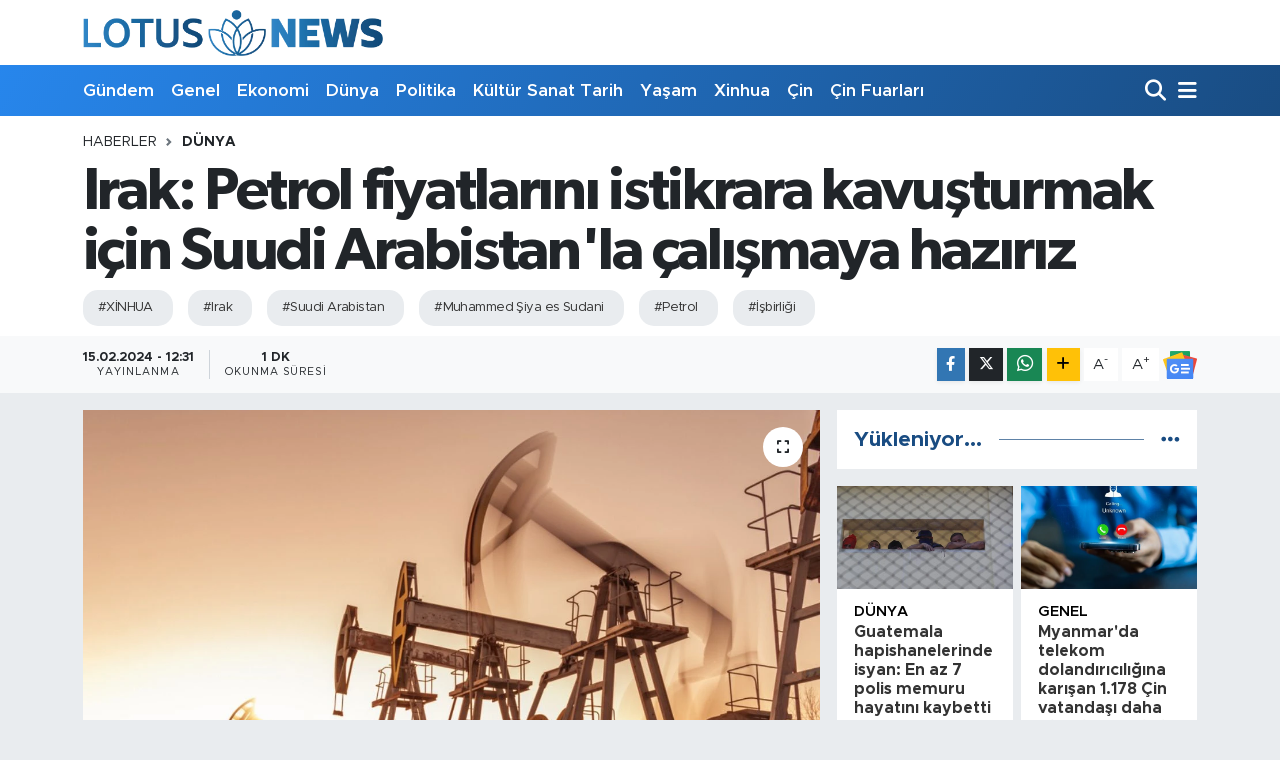

--- FILE ---
content_type: text/html; charset=UTF-8
request_url: https://www.lotusnews.com.tr/irak-petrol-fiyatlarini-istikrara-kavusturmak-icin-suudi-arabistanla-calismaya-haziriz
body_size: 19239
content:
<!DOCTYPE html>
<html lang="tr" data-theme="flow">
<head>
<link rel="dns-prefetch" href="//www.lotusnews.com.tr">
<link rel="dns-prefetch" href="//lotusnewscomtr.teimg.com">
<link rel="dns-prefetch" href="//static.tebilisim.com">
<link rel="dns-prefetch" href="//www.googletagmanager.com">
<link rel="dns-prefetch" href="//www.facebook.comlotusnewstr">
<link rel="dns-prefetch" href="//www.twitter.com">
<link rel="dns-prefetch" href="//www.instagram.com">
<link rel="dns-prefetch" href="//www.youtube.com">
<link rel="dns-prefetch" href="//www.w3.org">
<link rel="dns-prefetch" href="//www.facebook.com">
<link rel="dns-prefetch" href="//x.com">
<link rel="dns-prefetch" href="//api.whatsapp.com">
<link rel="dns-prefetch" href="//www.linkedin.com">
<link rel="dns-prefetch" href="//pinterest.com">
<link rel="dns-prefetch" href="//t.me">
<link rel="dns-prefetch" href="//news.google.com">
<link rel="dns-prefetch" href="//img.xinhua-news.com">
<link rel="dns-prefetch" href="//www.pinterest.com">
<link rel="dns-prefetch" href="//tebilisim.com">
<link rel="dns-prefetch" href="//facebook.comlotusnewstr">
<link rel="dns-prefetch" href="//twitter.com">

    <meta charset="utf-8">
<title>Irak: Petrol fiyatlarını istikrara kavuşturmak için Suudi Arabistan&#039;la çalışmaya hazırız - Lotus News</title>
<meta name="keywords" content="xİNHUA, Irak, Suudi Arabistan, Muhammed Şiya es Sudani, Petrol, İşbirliği">
<link rel="canonical" href="https://www.lotusnews.com.tr/irak-petrol-fiyatlarini-istikrara-kavusturmak-icin-suudi-arabistanla-calismaya-haziriz">
<meta name="viewport" content="width=device-width,initial-scale=1">
<meta name="X-UA-Compatible" content="IE=edge">
<meta name="robots" content="max-image-preview:large">
<meta name="theme-color" content="#2786ec">
<meta name="title" content="Irak: Petrol fiyatlarını istikrara kavuşturmak için Suudi Arabistan&#039;la çalışmaya hazırız">
<meta name="articleSection" content="news">
<meta name="datePublished" content="2024-02-15T12:31:00+03:00">
<meta name="dateModified" content="2024-02-15T12:31:00+03:00">
<meta name="articleAuthor" content="İrfan Karslı">
<meta name="author" content="İrfan Karslı">
<link rel="amphtml" href="https://www.lotusnews.com.tr/irak-petrol-fiyatlarini-istikrara-kavusturmak-icin-suudi-arabistanla-calismaya-haziriz/amp">
<meta property="og:site_name" content="Lotus News">
<meta property="og:title" content="Irak: Petrol fiyatlarını istikrara kavuşturmak için Suudi Arabistan&#039;la çalışmaya hazırız">
<meta property="og:description" content="">
<meta property="og:url" content="https://www.lotusnews.com.tr/irak-petrol-fiyatlarini-istikrara-kavusturmak-icin-suudi-arabistanla-calismaya-haziriz">
<meta property="og:image" content="https://lotusnewscomtr.teimg.com/crop/1280x720/lotusnews-com-tr/uploads/2022/06/petrol-sirketleri-venezuelaya-gidiyor-003.jpg">
<meta property="og:image:width" content="1280">
<meta property="og:image:height" content="720">
<meta property="og:image:alt" content="Irak: Petrol fiyatlarını istikrara kavuşturmak için Suudi Arabistan&#039;la çalışmaya hazırız">
<meta property="og:article:published_time" content="2024-02-15T12:31:00+03:00">
<meta property="og:article:modified_time" content="2024-02-15T12:31:00+03:00">
<meta property="og:type" content="article">
<meta name="twitter:card" content="summary_large_image">
<meta name="twitter:site" content="@lotusnewstr">
<meta name="twitter:title" content="Irak: Petrol fiyatlarını istikrara kavuşturmak için Suudi Arabistan&#039;la çalışmaya hazırız">
<meta name="twitter:description" content="">
<meta name="twitter:image" content="https://lotusnewscomtr.teimg.com/crop/1280x720/lotusnews-com-tr/uploads/2022/06/petrol-sirketleri-venezuelaya-gidiyor-003.jpg">
<meta name="twitter:url" content="https://www.lotusnews.com.tr/irak-petrol-fiyatlarini-istikrara-kavusturmak-icin-suudi-arabistanla-calismaya-haziriz">
<link rel="shortcut icon" type="image/x-icon" href="https://lotusnewscomtr.teimg.com/lotusnews-com-tr/uploads/2022/04/favicon-96x96-1.png">
<link rel="manifest" href="https://www.lotusnews.com.tr/manifest.json?v=6.6.4" />
<link rel="preload" href="https://static.tebilisim.com/flow/assets/css/font-awesome/fa-solid-900.woff2" as="font" type="font/woff2" crossorigin />
<link rel="preload" href="https://static.tebilisim.com/flow/assets/css/font-awesome/fa-brands-400.woff2" as="font" type="font/woff2" crossorigin />
<link rel="preload" href="https://static.tebilisim.com/flow/vendor/te/fonts/metropolis/metropolis-bold.woff2" as="font" type="font/woff2" crossorigin />
<link rel="preload" href="https://static.tebilisim.com/flow/vendor/te/fonts/metropolis/metropolis-light.woff2" as="font" type="font/woff2" crossorigin />
<link rel="preload" href="https://static.tebilisim.com/flow/vendor/te/fonts/metropolis/metropolis-medium.woff2" as="font" type="font/woff2" crossorigin />
<link rel="preload" href="https://static.tebilisim.com/flow/vendor/te/fonts/metropolis/metropolis-regular.woff2" as="font" type="font/woff2" crossorigin />
<link rel="preload" href="https://static.tebilisim.com/flow/vendor/te/fonts/metropolis/metropolis-semibold.woff2" as="font" type="font/woff2" crossorigin />

<link rel="preload"
	href="https://static.tebilisim.com/flow/vendor/te/fonts/gibson/Gibson-Bold.woff2"
	as="font" type="font/woff2" crossorigin />
<link rel="preload"
	href="https://static.tebilisim.com/flow/vendor/te/fonts/gibson/Gibson-BoldItalic.woff2"
	as="font" type="font/woff2" crossorigin />
<link rel="preload"
	href="https://static.tebilisim.com/flow/vendor/te/fonts/gibson/Gibson-Italic.woff2"
	as="font" type="font/woff2" crossorigin />
<link rel="preload"
	href="https://static.tebilisim.com/flow/vendor/te/fonts/gibson/Gibson-Light.woff2"
	as="font" type="font/woff2" crossorigin />
<link rel="preload"
	href="https://static.tebilisim.com/flow/vendor/te/fonts/gibson/Gibson-LightItalic.woff2"
	as="font" type="font/woff2" crossorigin />
<link rel="preload"
	href="https://static.tebilisim.com/flow/vendor/te/fonts/gibson/Gibson-SemiBold.woff2"
	as="font" type="font/woff2" crossorigin />
<link rel="preload"
	href="https://static.tebilisim.com/flow/vendor/te/fonts/gibson/Gibson-SemiBoldItalic.woff2"
	as="font" type="font/woff2" crossorigin />
<link rel="preload"
	href="https://static.tebilisim.com/flow/vendor/te/fonts/gibson/Gibson.woff2"
	as="font" type="font/woff2" crossorigin />

<link rel="preload" as="style" href="https://static.tebilisim.com/flow/vendor/te/fonts/metropolis.css?v=6.6.4">
<link rel="stylesheet" href="https://static.tebilisim.com/flow/vendor/te/fonts/metropolis.css?v=6.6.4">
<link rel="preload" as="style" href="https://static.tebilisim.com/flow/vendor/te/fonts/gibson.css?v=6.6.4">
<link rel="stylesheet" href="https://static.tebilisim.com/flow/vendor/te/fonts/gibson.css?v=6.6.4">

<link rel="preload" as="image" href="https://lotusnewscomtr.teimg.com/crop/1280x720/lotusnews-com-tr/uploads/2022/06/petrol-sirketleri-venezuelaya-gidiyor-003.jpg">
<style>:root {
        --te-link-color: #333;
        --te-link-hover-color: #000;
        --te-font: "Metropolis";
        --te-secondary-font: "Gibson";
        --te-h1-font-size: 60px;
        --te-color: #2786ec;
        --te-hover-color: #194c82;
        --mm-ocd-width: 85%!important; /*  Mobil Menü Genişliği */
        --swiper-theme-color: var(--te-color)!important;
        --header-13-color: #ffc107;
    }</style><link rel="preload" as="style" href="https://static.tebilisim.com/flow/assets/vendor/bootstrap/css/bootstrap.min.css?v=6.6.4">
<link rel="stylesheet" href="https://static.tebilisim.com/flow/assets/vendor/bootstrap/css/bootstrap.min.css?v=6.6.4">
<link rel="preload" as="style" href="https://static.tebilisim.com/flow/assets/css/app6.6.4.min.css">
<link rel="stylesheet" href="https://static.tebilisim.com/flow/assets/css/app6.6.4.min.css">



<script type="application/ld+json">{"@context":"https:\/\/schema.org","@type":"WebSite","url":"https:\/\/www.lotusnews.com.tr","potentialAction":{"@type":"SearchAction","target":"https:\/\/www.lotusnews.com.tr\/arama?q={query}","query-input":"required name=query"}}</script>

<script type="application/ld+json">{"@context":"https:\/\/schema.org","@type":"NewsMediaOrganization","url":"https:\/\/www.lotusnews.com.tr","name":"Lotus News","logo":"https:\/\/lotusnewscomtr.teimg.com\/lotusnews-com-tr\/uploads\/2022\/04\/ajans-lotus-logo.png","sameAs":["https:\/\/www.facebook.com\/\/lotusnewstr","https:\/\/www.twitter.com\/lotusnewstr","\/company\/80242390\/","https:\/\/www.youtube.com\/LotusNewsTr","https:\/\/www.instagram.com\/lotusnews_"]}</script>

<script type="application/ld+json">{"@context":"https:\/\/schema.org","@graph":[{"@type":"SiteNavigationElement","name":"Ana Sayfa","url":"https:\/\/www.lotusnews.com.tr","@id":"https:\/\/www.lotusnews.com.tr"},{"@type":"SiteNavigationElement","name":"Genel","url":"https:\/\/www.lotusnews.com.tr\/genel","@id":"https:\/\/www.lotusnews.com.tr\/genel"},{"@type":"SiteNavigationElement","name":"Ekonomi","url":"https:\/\/www.lotusnews.com.tr\/ekonomi","@id":"https:\/\/www.lotusnews.com.tr\/ekonomi"},{"@type":"SiteNavigationElement","name":"D\u00fcnya","url":"https:\/\/www.lotusnews.com.tr\/dunya","@id":"https:\/\/www.lotusnews.com.tr\/dunya"},{"@type":"SiteNavigationElement","name":"Politika","url":"https:\/\/www.lotusnews.com.tr\/politika","@id":"https:\/\/www.lotusnews.com.tr\/politika"},{"@type":"SiteNavigationElement","name":"K\u00fclt\u00fcr - Sanat ve Tarih","url":"https:\/\/www.lotusnews.com.tr\/kultursanattarih","@id":"https:\/\/www.lotusnews.com.tr\/kultursanattarih"},{"@type":"SiteNavigationElement","name":"Ya\u015fam","url":"https:\/\/www.lotusnews.com.tr\/yasam","@id":"https:\/\/www.lotusnews.com.tr\/yasam"},{"@type":"SiteNavigationElement","name":"Bilim ve teknoloji","url":"https:\/\/www.lotusnews.com.tr\/bilim-ve-teknoloji","@id":"https:\/\/www.lotusnews.com.tr\/bilim-ve-teknoloji"},{"@type":"SiteNavigationElement","name":"Spor","url":"https:\/\/www.lotusnews.com.tr\/spor","@id":"https:\/\/www.lotusnews.com.tr\/spor"},{"@type":"SiteNavigationElement","name":"G\u00fcndem","url":"https:\/\/www.lotusnews.com.tr\/gundem","@id":"https:\/\/www.lotusnews.com.tr\/gundem"},{"@type":"SiteNavigationElement","name":"Video","url":"https:\/\/www.lotusnews.com.tr\/video","@id":"https:\/\/www.lotusnews.com.tr\/video"},{"@type":"SiteNavigationElement","name":"Sa\u011fl\u0131k","url":"https:\/\/www.lotusnews.com.tr\/saglik","@id":"https:\/\/www.lotusnews.com.tr\/saglik"},{"@type":"SiteNavigationElement","name":"Foto Haber","url":"https:\/\/www.lotusnews.com.tr\/foto-haber","@id":"https:\/\/www.lotusnews.com.tr\/foto-haber"},{"@type":"SiteNavigationElement","name":"Xinhua","url":"https:\/\/www.lotusnews.com.tr\/xinhua","@id":"https:\/\/www.lotusnews.com.tr\/xinhua"},{"@type":"SiteNavigationElement","name":"Seyahat","url":"https:\/\/www.lotusnews.com.tr\/seyahat","@id":"https:\/\/www.lotusnews.com.tr\/seyahat"},{"@type":"SiteNavigationElement","name":"Xinhua T\u00fcrkiye","url":"https:\/\/www.lotusnews.com.tr\/xinhuaturkiye","@id":"https:\/\/www.lotusnews.com.tr\/xinhuaturkiye"},{"@type":"SiteNavigationElement","name":"Asayi\u015f","url":"https:\/\/www.lotusnews.com.tr\/asayis","@id":"https:\/\/www.lotusnews.com.tr\/asayis"},{"@type":"SiteNavigationElement","name":"Do\u011fa","url":"https:\/\/www.lotusnews.com.tr\/doga","@id":"https:\/\/www.lotusnews.com.tr\/doga"},{"@type":"SiteNavigationElement","name":"\u00c7in","url":"https:\/\/www.lotusnews.com.tr\/cin","@id":"https:\/\/www.lotusnews.com.tr\/cin"},{"@type":"SiteNavigationElement","name":"\u00c7evre","url":"https:\/\/www.lotusnews.com.tr\/cevre","@id":"https:\/\/www.lotusnews.com.tr\/cevre"},{"@type":"SiteNavigationElement","name":"\u0130\u015f","url":"https:\/\/www.lotusnews.com.tr\/is","@id":"https:\/\/www.lotusnews.com.tr\/is"},{"@type":"SiteNavigationElement","name":"E\u011fitim","url":"https:\/\/www.lotusnews.com.tr\/egitim","@id":"https:\/\/www.lotusnews.com.tr\/egitim"},{"@type":"SiteNavigationElement","name":"Magazin","url":"https:\/\/www.lotusnews.com.tr\/magazin","@id":"https:\/\/www.lotusnews.com.tr\/magazin"},{"@type":"SiteNavigationElement","name":"K\u00fclt\u00fcr sanat","url":"https:\/\/www.lotusnews.com.tr\/kultur-sanat","@id":"https:\/\/www.lotusnews.com.tr\/kultur-sanat"},{"@type":"SiteNavigationElement","name":"Haberde insan","url":"https:\/\/www.lotusnews.com.tr\/haberde-insan","@id":"https:\/\/www.lotusnews.com.tr\/haberde-insan"},{"@type":"SiteNavigationElement","name":"Xi Jinping","url":"https:\/\/www.lotusnews.com.tr\/xi-jinping","@id":"https:\/\/www.lotusnews.com.tr\/xi-jinping"},{"@type":"SiteNavigationElement","name":"Wang Yi","url":"https:\/\/www.lotusnews.com.tr\/wang-yi","@id":"https:\/\/www.lotusnews.com.tr\/wang-yi"},{"@type":"SiteNavigationElement","name":"\u00c7in Fuarlar\u0131","url":"https:\/\/www.lotusnews.com.tr\/cin-fuarlari","@id":"https:\/\/www.lotusnews.com.tr\/cin-fuarlari"},{"@type":"SiteNavigationElement","name":"K\u00fclt\u00fcr - sanat ve tarih","url":"https:\/\/www.lotusnews.com.tr\/kultur-sanat-ve-tarih","@id":"https:\/\/www.lotusnews.com.tr\/kultur-sanat-ve-tarih"},{"@type":"SiteNavigationElement","name":"\u0130leti\u015fim","url":"https:\/\/www.lotusnews.com.tr\/iletisim","@id":"https:\/\/www.lotusnews.com.tr\/iletisim"},{"@type":"SiteNavigationElement","name":"Gizlilik S\u00f6zle\u015fmesi","url":"https:\/\/www.lotusnews.com.tr\/gizlilik-sozlesmesi","@id":"https:\/\/www.lotusnews.com.tr\/gizlilik-sozlesmesi"},{"@type":"SiteNavigationElement","name":"Yazarlar","url":"https:\/\/www.lotusnews.com.tr\/yazarlar","@id":"https:\/\/www.lotusnews.com.tr\/yazarlar"},{"@type":"SiteNavigationElement","name":"Foto Galeri","url":"https:\/\/www.lotusnews.com.tr\/foto-galeri","@id":"https:\/\/www.lotusnews.com.tr\/foto-galeri"},{"@type":"SiteNavigationElement","name":"Video Galeri","url":"https:\/\/www.lotusnews.com.tr\/video","@id":"https:\/\/www.lotusnews.com.tr\/video"},{"@type":"SiteNavigationElement","name":"Biyografiler","url":"https:\/\/www.lotusnews.com.tr\/biyografi","@id":"https:\/\/www.lotusnews.com.tr\/biyografi"},{"@type":"SiteNavigationElement","name":"Vefatlar","url":"https:\/\/www.lotusnews.com.tr\/vefat","@id":"https:\/\/www.lotusnews.com.tr\/vefat"},{"@type":"SiteNavigationElement","name":"R\u00f6portajlar","url":"https:\/\/www.lotusnews.com.tr\/roportaj","@id":"https:\/\/www.lotusnews.com.tr\/roportaj"},{"@type":"SiteNavigationElement","name":"Anketler","url":"https:\/\/www.lotusnews.com.tr\/anketler","@id":"https:\/\/www.lotusnews.com.tr\/anketler"}]}</script>

<script type="application/ld+json">{"@context":"https:\/\/schema.org","@type":"BreadcrumbList","itemListElement":[{"@type":"ListItem","position":1,"item":{"@type":"Thing","@id":"https:\/\/www.lotusnews.com.tr","name":"Haberler"}},{"@type":"ListItem","position":2,"item":{"@type":"Thing","@id":"https:\/\/www.lotusnews.com.tr\/dunya","name":"D\u00fcnya"}},{"@type":"ListItem","position":3,"item":{"@type":"Thing","@id":"https:\/\/www.lotusnews.com.tr\/irak-petrol-fiyatlarini-istikrara-kavusturmak-icin-suudi-arabistanla-calismaya-haziriz","name":"Irak: Petrol fiyatlar\u0131n\u0131 istikrara kavu\u015fturmak i\u00e7in Suudi Arabistan'la \u00e7al\u0131\u015fmaya haz\u0131r\u0131z"}}]}</script>
<script type="application/ld+json">{"@context":"https:\/\/schema.org","@type":"NewsArticle","headline":"Irak: Petrol fiyatlar\u0131n\u0131 istikrara kavu\u015fturmak i\u00e7in Suudi Arabistan'la \u00e7al\u0131\u015fmaya haz\u0131r\u0131z","articleSection":"D\u00fcnya","dateCreated":"2024-02-15T12:31:00+03:00","datePublished":"2024-02-15T12:31:00+03:00","dateModified":"2024-02-15T12:31:00+03:00","wordCount":182,"genre":"news","mainEntityOfPage":{"@type":"WebPage","@id":"https:\/\/www.lotusnews.com.tr\/irak-petrol-fiyatlarini-istikrara-kavusturmak-icin-suudi-arabistanla-calismaya-haziriz"},"articleBody":"BA\u011eDAT, 15 \u015eubat (Xinhua) -- Irak Ba\u015fbakan\u0131 Muhammed \u015eiya es Sudani \u00c7ar\u015famba g\u00fcn\u00fc Suudi Enerji Bakan\u0131 Prens Abd\u00fclaziz bin Salman el Suud ile yapt\u0131\u011f\u0131 g\u00f6r\u00fc\u015fmede, k\u00fcresel petrol fiyatlar\u0131n\u0131 istikrara kavu\u015fturmak i\u00e7in Suudi Arabistan ile i\u015fbirli\u011fi yapmaya haz\u0131r olduklar\u0131n\u0131 ifade etti. Ba\u015fbakanl\u0131ktan yap\u0131lan a\u00e7\u0131klamaya g\u00f6re, Ba\u011fdat'ta ger\u00e7ekle\u015fen g\u00f6r\u00fc\u015fmede enerji de dahil olmak \u00fczere iki \u00fclke aras\u0131ndaki potansiyel i\u015fbirli\u011fi alanlar\u0131 ele al\u0131nd\u0131. A\u00e7\u0131klamaya g\u00f6re, OPEC \u00e7er\u00e7evesinde enerji piyasas\u0131 ve petrol fiyatlar\u0131n\u0131n d\u00fczenlenmesine ili\u015fkin at\u0131lacak ad\u0131mlar\u0131n koordinasyonunun \u00f6nemini vurgulayan Sudani, bunun b\u00f6lge ve d\u00fcnyada enerji piyasalar\u0131n\u0131n istikrar\u0131n\u0131n korunmas\u0131 ve hem \u00fcretici hem de t\u00fcketici \u00fclkelerin \u00e7\u0131karlar\u0131n\u0131n g\u00fcvence alt\u0131na al\u0131nmas\u0131 i\u00e7in gerekli oldu\u011funu belirtti. A\u00e7\u0131klamada ayr\u0131ca, Suudi Bakan\u0131n ise \u00fclkesinin Irak ile \u00e7e\u015fitli alanlarda ikili ortakl\u0131k ve i\u015fbirli\u011fini g\u00fc\u00e7lendirmeye devam etme arzusunu dile getirdi\u011fi belirtildi.","inLanguage":"tr-TR","keywords":["x\u0130NHUA","Irak","Suudi Arabistan","Muhammed \u015eiya es Sudani","Petrol","\u0130\u015fbirli\u011fi"],"image":{"@type":"ImageObject","url":"https:\/\/lotusnewscomtr.teimg.com\/crop\/1280x720\/lotusnews-com-tr\/uploads\/2022\/06\/petrol-sirketleri-venezuelaya-gidiyor-003.jpg","width":"1280","height":"720","caption":"Irak: Petrol fiyatlar\u0131n\u0131 istikrara kavu\u015fturmak i\u00e7in Suudi Arabistan'la \u00e7al\u0131\u015fmaya haz\u0131r\u0131z"},"publishingPrinciples":"https:\/\/www.lotusnews.com.tr\/gizlilik-sozlesmesi","isFamilyFriendly":"http:\/\/schema.org\/True","isAccessibleForFree":"http:\/\/schema.org\/True","publisher":{"@type":"Organization","name":"Lotus News","image":"https:\/\/lotusnewscomtr.teimg.com\/lotusnews-com-tr\/uploads\/2022\/04\/ajans-lotus-logo.png","logo":{"@type":"ImageObject","url":"https:\/\/lotusnewscomtr.teimg.com\/lotusnews-com-tr\/uploads\/2022\/04\/ajans-lotus-logo.png","width":"640","height":"375"}},"author":{"@type":"Person","name":"\u0130rfan Karsl\u0131","honorificPrefix":"","jobTitle":"","url":null}}</script>





<script async src="https://www.googletagmanager.com/gtag/js?id=G-VFD9WT8JVH"></script>
<script>
  window.dataLayer = window.dataLayer || [];
  function gtag(){dataLayer.push(arguments);}
  gtag('js', new Date());

  gtag('config', 'G-VFD9WT8JVH');
</script>






</head>




<body class="d-flex flex-column min-vh-100">

    
    

    <header class="header-1">
    <nav class="top-header navbar navbar-expand-lg navbar-light shadow-sm bg-white py-1">
        <div class="container">
                            <a class="navbar-brand me-0" href="/" title="Lotus News">
                <img src="https://lotusnewscomtr.teimg.com/lotusnews-com-tr/uploads/2022/04/ajans-lotus-logo.png" alt="Lotus News" width="300" height="40" class="light-mode img-fluid flow-logo">
<img src="https://lotusnewscomtr.teimg.com/lotusnews-com-tr/uploads/2022/04/ajans-lotus-logo-kucuk.png" alt="Lotus News" width="300" height="40" class="dark-mode img-fluid flow-logo d-none">

            </a>
                                    <ul class="nav d-lg-none px-2">
                
                <li class="nav-item"><a href="/arama" class="me-2" title="Ara"><i class="fa fa-search fa-lg"></i></a></li>
                <li class="nav-item"><a href="#menu" title="Ana Menü"><i class="fa fa-bars fa-lg"></i></a></li>
            </ul>
        </div>
    </nav>
    <div class="main-menu navbar navbar-expand-lg d-none d-lg-block bg-gradient-te py-1">
        <div class="container">
            <ul  class="nav fw-semibold">
        <li class="nav-item   ">
        <a href="/gundem" class="nav-link text-white" target="_self" title="Gündem">Gündem</a>
        
    </li>
        <li class="nav-item   ">
        <a href="/genel" class="nav-link text-white" target="_self" title="Genel">Genel</a>
        
    </li>
        <li class="nav-item   ">
        <a href="/ekonomi" class="nav-link text-white" target="_self" title="Ekonomi">Ekonomi</a>
        
    </li>
        <li class="nav-item   ">
        <a href="/dunya" class="nav-link text-white" target="_self" title="Dünya">Dünya</a>
        
    </li>
        <li class="nav-item   ">
        <a href="/politika" class="nav-link text-white" target="_self" title="Politika">Politika</a>
        
    </li>
        <li class="nav-item   ">
        <a href="/kultursanattarih" class="nav-link text-white" target="_self" title="Kültür Sanat Tarih">Kültür Sanat Tarih</a>
        
    </li>
        <li class="nav-item   ">
        <a href="/yasam" class="nav-link text-white" target="_self" title="Yaşam">Yaşam</a>
        
    </li>
        <li class="nav-item   ">
        <a href="/xinhua" class="nav-link text-white" target="_self" title="Xinhua">Xinhua</a>
        
    </li>
        <li class="nav-item   ">
        <a href="/cin" class="nav-link text-white" target="_self" title="Çin">Çin</a>
        
    </li>
        <li class="nav-item   ">
        <a href="/cin-fuarlari" class="nav-link text-white" target="_self" title="Çin Fuarları">Çin Fuarları</a>
        
    </li>
    </ul>

            <ul class="navigation-menu nav d-flex align-items-center">

                <li class="nav-item">
                    <a href="/arama" class="nav-link pe-1 text-white" title="Ara">
                        <i class="fa fa-search fa-lg"></i>
                    </a>
                </li>

                

                <li class="nav-item dropdown position-static">
                    <a class="nav-link pe-0 text-white" data-bs-toggle="dropdown" href="#" aria-haspopup="true" aria-expanded="false" title="Ana Menü">
                        <i class="fa fa-bars fa-lg"></i>
                    </a>
                    <div class="mega-menu dropdown-menu dropdown-menu-end text-capitalize shadow-lg border-0 rounded-0">

    <div class="row g-3 small p-3">

        
        <div class="col">
        <a href="/bilim-ve-teknoloji" class="d-block border-bottom  pb-2 mb-2" target="_self" title="Bilim ve Teknoloji">Bilim ve Teknoloji</a>
            <a href="/gundem" class="d-block border-bottom  pb-2 mb-2" target="_self" title="Gündem">Gündem</a>
            <a href="/video" class="d-block border-bottom  pb-2 mb-2" target="_self" title="Video">Video</a>
            <a href="/saglik" class="d-block border-bottom  pb-2 mb-2" target="_self" title="Sağlık">Sağlık</a>
            <a href="/foto-haber" class="d-block border-bottom  pb-2 mb-2" target="_self" title="Foto Haber">Foto Haber</a>
            <a href="/xinhua" class="d-block border-bottom  pb-2 mb-2" target="_self" title="Xinhua">Xinhua</a>
            <a href="/xinhuaturkiye" class="d-block  pb-2 mb-2" target="_self" title="Xinhua Türkiye">Xinhua Türkiye</a>
        </div><div class="col">
            <a href="/seyahat" class="d-block border-bottom  pb-2 mb-2" target="_self" title="Seyahat">Seyahat</a>
            <a href="/cin" class="d-block border-bottom  pb-2 mb-2" target="_self" title="Çin">Çin</a>
        </div>


    </div>

    <div class="p-3 bg-light">
                <a class="me-3"
            href="https://www.facebook.com//lotusnewstr" target="_blank" rel="nofollow noreferrer noopener"><i class="fab fa-facebook me-2 text-navy"></i> Facebook</a>
                        <a class="me-3"
            href="https://www.twitter.com/lotusnewstr" target="_blank" rel="nofollow noreferrer noopener"><i class="fab fa-x-twitter "></i> Twitter</a>
                        <a class="me-3"
            href="https://www.instagram.com/lotusnews_" target="_blank" rel="nofollow noreferrer noopener"><i class="fab fa-instagram me-2 text-magenta"></i> Instagram</a>
                        <a class="me-3"
            href="/company/80242390/" target="_blank" rel="nofollow noreferrer noopener"><i class="fab fa-linkedin me-2 text-navy"></i> Linkedin</a>
                        <a class="me-3"
            href="https://www.youtube.com/LotusNewsTr" target="_blank" rel="nofollow noreferrer noopener"><i class="fab fa-youtube me-2 text-danger"></i> Youtube</a>
                                                    </div>

    <div class="mega-menu-footer p-2 bg-te-color">
        <a class="dropdown-item text-white" href="/kunye" title="Künye"><i class="fa fa-id-card me-2"></i> Künye</a>
        <a class="dropdown-item text-white" href="/iletisim" title="İletişim"><i class="fa fa-envelope me-2"></i> İletişim</a>
        <a class="dropdown-item text-white" href="/rss-baglantilari" title="RSS Bağlantıları"><i class="fa fa-rss me-2"></i> RSS Bağlantıları</a>
        <a class="dropdown-item text-white" href="/member/login" title="Üyelik Girişi"><i class="fa fa-user me-2"></i> Üyelik Girişi</a>
    </div>


</div>

                </li>

            </ul>
        </div>
    </div>
    <ul  class="mobile-categories d-lg-none list-inline bg-white">
        <li class="list-inline-item">
        <a href="/gundem" class="text-dark" target="_self" title="Gündem">
                Gündem
        </a>
    </li>
        <li class="list-inline-item">
        <a href="/genel" class="text-dark" target="_self" title="Genel">
                Genel
        </a>
    </li>
        <li class="list-inline-item">
        <a href="/ekonomi" class="text-dark" target="_self" title="Ekonomi">
                Ekonomi
        </a>
    </li>
        <li class="list-inline-item">
        <a href="/dunya" class="text-dark" target="_self" title="Dünya">
                Dünya
        </a>
    </li>
        <li class="list-inline-item">
        <a href="/politika" class="text-dark" target="_self" title="Politika">
                Politika
        </a>
    </li>
        <li class="list-inline-item">
        <a href="/kultursanattarih" class="text-dark" target="_self" title="Kültür Sanat Tarih">
                Kültür Sanat Tarih
        </a>
    </li>
        <li class="list-inline-item">
        <a href="/yasam" class="text-dark" target="_self" title="Yaşam">
                Yaşam
        </a>
    </li>
        <li class="list-inline-item">
        <a href="/xinhua" class="text-dark" target="_self" title="Xinhua">
                Xinhua
        </a>
    </li>
        <li class="list-inline-item">
        <a href="/cin" class="text-dark" target="_self" title="Çin">
                Çin
        </a>
    </li>
        <li class="list-inline-item">
        <a href="/cin-fuarlari" class="text-dark" target="_self" title="Çin Fuarları">
                Çin Fuarları
        </a>
    </li>
    </ul>

</header>






<main class="single overflow-hidden" style="min-height: 300px">

            
    
    <div class="infinite" data-show-advert="1">

    

    <div class="infinite-item d-block" data-id="195464" data-category-id="4" data-reference="TE\Blog\Models\Post" data-json-url="/service/json/featured-infinite.json">

        

        <div class="post-header pt-3 bg-white">

    <div class="container">

        
        <nav class="meta-category d-flex justify-content-lg-start" style="--bs-breadcrumb-divider: url(&#34;data:image/svg+xml,%3Csvg xmlns='http://www.w3.org/2000/svg' width='8' height='8'%3E%3Cpath d='M2.5 0L1 1.5 3.5 4 1 6.5 2.5 8l4-4-4-4z' fill='%236c757d'/%3E%3C/svg%3E&#34;);" aria-label="breadcrumb">
        <ol class="breadcrumb mb-0">
            <li class="breadcrumb-item"><a href="https://www.lotusnews.com.tr" class="breadcrumb_link" target="_self">Haberler</a></li>
            <li class="breadcrumb-item active fw-bold" aria-current="page"><a href="/dunya" target="_self" class="breadcrumb_link text-dark" title="Dünya">Dünya</a></li>
        </ol>
</nav>

        <h1 class="h2 fw-bold text-lg-start headline my-2" itemprop="headline">Irak: Petrol fiyatlarını istikrara kavuşturmak için Suudi Arabistan&#039;la çalışmaya hazırız</h1>
        
        <h2 class="lead text-lg-start text-dark my-2 description" itemprop="description"></h2>
        
        <div class="news-tags">
        <a href="https://www.lotusnews.com.tr/haberleri/xinhua-2" title="xİNHUA" class="news-tags__link" rel="nofollow">#XİNHUA</a>
        <a href="https://www.lotusnews.com.tr/haberleri/irak-2" title="Irak" class="news-tags__link" rel="nofollow">#Irak</a>
        <a href="https://www.lotusnews.com.tr/haberleri/suudi-arabistan" title="Suudi Arabistan" class="news-tags__link" rel="nofollow">#Suudi Arabistan</a>
        <a href="https://www.lotusnews.com.tr/haberleri/muhammed-siya-es-sudani" title="Muhammed Şiya es Sudani" class="news-tags__link" rel="nofollow">#Muhammed Şiya es Sudani</a>
        <a href="https://www.lotusnews.com.tr/haberleri/petrol" title="Petrol" class="news-tags__link" rel="nofollow">#Petrol</a>
        <a href="https://www.lotusnews.com.tr/haberleri/isbirligi-2" title="İşbirliği" class="news-tags__link" rel="nofollow">#İşbirliği</a>
    </div>

    </div>

    <div class="bg-light py-1">
        <div class="container d-flex justify-content-between align-items-center">

            <div class="meta-author">
    
    <div class="box">
    <time class="fw-bold">15.02.2024 - 12:31</time>
    <span class="info">Yayınlanma</span>
</div>

    
    
    <div class="box">
    <span class="fw-bold">1 Dk</span>
    <span class="info text-dark">Okunma Süresi</span>
</div>





</div>


            <div class="share-area justify-content-end align-items-center d-none d-lg-flex">

    <div class="mobile-share-button-container mb-2 d-block d-md-none">
    <button
        class="btn btn-primary btn-sm rounded-0 shadow-sm w-100"
        onclick="handleMobileShare(event, 'Irak: Petrol fiyatlarını istikrara kavuşturmak için Suudi Arabistan\&#039;la çalışmaya hazırız', 'https://www.lotusnews.com.tr/irak-petrol-fiyatlarini-istikrara-kavusturmak-icin-suudi-arabistanla-calismaya-haziriz')"
        title="Paylaş"
    >
        <i class="fas fa-share-alt me-2"></i>Paylaş
    </button>
</div>

<div class="social-buttons-new d-none d-md-flex justify-content-between">
    <a
        href="https://www.facebook.com/sharer/sharer.php?u=https%3A%2F%2Fwww.lotusnews.com.tr%2Firak-petrol-fiyatlarini-istikrara-kavusturmak-icin-suudi-arabistanla-calismaya-haziriz"
        onclick="initiateDesktopShare(event, 'facebook')"
        class="btn btn-primary btn-sm rounded-0 shadow-sm me-1"
        title="Facebook'ta Paylaş"
        data-platform="facebook"
        data-share-url="https://www.lotusnews.com.tr/irak-petrol-fiyatlarini-istikrara-kavusturmak-icin-suudi-arabistanla-calismaya-haziriz"
        data-share-title="Irak: Petrol fiyatlarını istikrara kavuşturmak için Suudi Arabistan&#039;la çalışmaya hazırız"
        rel="noreferrer nofollow noopener external"
    >
        <i class="fab fa-facebook-f"></i>
    </a>

    <a
        href="https://x.com/intent/tweet?url=https%3A%2F%2Fwww.lotusnews.com.tr%2Firak-petrol-fiyatlarini-istikrara-kavusturmak-icin-suudi-arabistanla-calismaya-haziriz&text=Irak%3A+Petrol+fiyatlar%C4%B1n%C4%B1+istikrara+kavu%C5%9Fturmak+i%C3%A7in+Suudi+Arabistan%27la+%C3%A7al%C4%B1%C5%9Fmaya+haz%C4%B1r%C4%B1z"
        onclick="initiateDesktopShare(event, 'twitter')"
        class="btn btn-dark btn-sm rounded-0 shadow-sm me-1"
        title="X'de Paylaş"
        data-platform="twitter"
        data-share-url="https://www.lotusnews.com.tr/irak-petrol-fiyatlarini-istikrara-kavusturmak-icin-suudi-arabistanla-calismaya-haziriz"
        data-share-title="Irak: Petrol fiyatlarını istikrara kavuşturmak için Suudi Arabistan&#039;la çalışmaya hazırız"
        rel="noreferrer nofollow noopener external"
    >
        <i class="fab fa-x-twitter text-white"></i>
    </a>

    <a
        href="https://api.whatsapp.com/send?text=Irak%3A+Petrol+fiyatlar%C4%B1n%C4%B1+istikrara+kavu%C5%9Fturmak+i%C3%A7in+Suudi+Arabistan%27la+%C3%A7al%C4%B1%C5%9Fmaya+haz%C4%B1r%C4%B1z+-+https%3A%2F%2Fwww.lotusnews.com.tr%2Firak-petrol-fiyatlarini-istikrara-kavusturmak-icin-suudi-arabistanla-calismaya-haziriz"
        onclick="initiateDesktopShare(event, 'whatsapp')"
        class="btn btn-success btn-sm rounded-0 btn-whatsapp shadow-sm me-1"
        title="Whatsapp'ta Paylaş"
        data-platform="whatsapp"
        data-share-url="https://www.lotusnews.com.tr/irak-petrol-fiyatlarini-istikrara-kavusturmak-icin-suudi-arabistanla-calismaya-haziriz"
        data-share-title="Irak: Petrol fiyatlarını istikrara kavuşturmak için Suudi Arabistan&#039;la çalışmaya hazırız"
        rel="noreferrer nofollow noopener external"
    >
        <i class="fab fa-whatsapp fa-lg"></i>
    </a>

    <div class="dropdown">
        <button class="dropdownButton btn btn-sm rounded-0 btn-warning border-none shadow-sm me-1" type="button" data-bs-toggle="dropdown" name="socialDropdownButton" title="Daha Fazla">
            <i id="icon" class="fa fa-plus"></i>
        </button>

        <ul class="dropdown-menu dropdown-menu-end border-0 rounded-1 shadow">
            <li>
                <a
                    href="https://www.linkedin.com/sharing/share-offsite/?url=https%3A%2F%2Fwww.lotusnews.com.tr%2Firak-petrol-fiyatlarini-istikrara-kavusturmak-icin-suudi-arabistanla-calismaya-haziriz"
                    class="dropdown-item"
                    onclick="initiateDesktopShare(event, 'linkedin')"
                    data-platform="linkedin"
                    data-share-url="https://www.lotusnews.com.tr/irak-petrol-fiyatlarini-istikrara-kavusturmak-icin-suudi-arabistanla-calismaya-haziriz"
                    data-share-title="Irak: Petrol fiyatlarını istikrara kavuşturmak için Suudi Arabistan&#039;la çalışmaya hazırız"
                    rel="noreferrer nofollow noopener external"
                    title="Linkedin"
                >
                    <i class="fab fa-linkedin text-primary me-2"></i>Linkedin
                </a>
            </li>
            <li>
                <a
                    href="https://pinterest.com/pin/create/button/?url=https%3A%2F%2Fwww.lotusnews.com.tr%2Firak-petrol-fiyatlarini-istikrara-kavusturmak-icin-suudi-arabistanla-calismaya-haziriz&description=Irak%3A+Petrol+fiyatlar%C4%B1n%C4%B1+istikrara+kavu%C5%9Fturmak+i%C3%A7in+Suudi+Arabistan%27la+%C3%A7al%C4%B1%C5%9Fmaya+haz%C4%B1r%C4%B1z&media="
                    class="dropdown-item"
                    onclick="initiateDesktopShare(event, 'pinterest')"
                    data-platform="pinterest"
                    data-share-url="https://www.lotusnews.com.tr/irak-petrol-fiyatlarini-istikrara-kavusturmak-icin-suudi-arabistanla-calismaya-haziriz"
                    data-share-title="Irak: Petrol fiyatlarını istikrara kavuşturmak için Suudi Arabistan&#039;la çalışmaya hazırız"
                    rel="noreferrer nofollow noopener external"
                    title="Pinterest"
                >
                    <i class="fab fa-pinterest text-danger me-2"></i>Pinterest
                </a>
            </li>
            <li>
                <a
                    href="https://t.me/share/url?url=https%3A%2F%2Fwww.lotusnews.com.tr%2Firak-petrol-fiyatlarini-istikrara-kavusturmak-icin-suudi-arabistanla-calismaya-haziriz&text=Irak%3A+Petrol+fiyatlar%C4%B1n%C4%B1+istikrara+kavu%C5%9Fturmak+i%C3%A7in+Suudi+Arabistan%27la+%C3%A7al%C4%B1%C5%9Fmaya+haz%C4%B1r%C4%B1z"
                    class="dropdown-item"
                    onclick="initiateDesktopShare(event, 'telegram')"
                    data-platform="telegram"
                    data-share-url="https://www.lotusnews.com.tr/irak-petrol-fiyatlarini-istikrara-kavusturmak-icin-suudi-arabistanla-calismaya-haziriz"
                    data-share-title="Irak: Petrol fiyatlarını istikrara kavuşturmak için Suudi Arabistan&#039;la çalışmaya hazırız"
                    rel="noreferrer nofollow noopener external"
                    title="Telegram"
                >
                    <i class="fab fa-telegram-plane text-primary me-2"></i>Telegram
                </a>
            </li>
            <li class="border-0">
                <a class="dropdown-item" href="javascript:void(0)" onclick="printContent(event)" title="Yazdır">
                    <i class="fas fa-print text-dark me-2"></i>
                    Yazdır
                </a>
            </li>
            <li class="border-0">
                <a class="dropdown-item" href="javascript:void(0)" onclick="copyURL(event, 'https://www.lotusnews.com.tr/irak-petrol-fiyatlarini-istikrara-kavusturmak-icin-suudi-arabistanla-calismaya-haziriz')" rel="noreferrer nofollow noopener external" title="Bağlantıyı Kopyala">
                    <i class="fas fa-link text-dark me-2"></i>
                    Kopyala
                </a>
            </li>
        </ul>
    </div>
</div>

<script>
    var shareableModelId = 195464;
    var shareableModelClass = 'TE\\Blog\\Models\\Post';

    function shareCount(id, model, platform, url) {
        fetch("https://www.lotusnews.com.tr/sharecount", {
            method: 'POST',
            headers: {
                'Content-Type': 'application/json',
                'X-CSRF-TOKEN': document.querySelector('meta[name="csrf-token"]')?.getAttribute('content')
            },
            body: JSON.stringify({ id, model, platform, url })
        }).catch(err => console.error('Share count fetch error:', err));
    }

    function goSharePopup(url, title, width = 600, height = 400) {
        const left = (screen.width - width) / 2;
        const top = (screen.height - height) / 2;
        window.open(
            url,
            title,
            `width=${width},height=${height},left=${left},top=${top},resizable=yes,scrollbars=yes`
        );
    }

    async function handleMobileShare(event, title, url) {
        event.preventDefault();

        if (shareableModelId && shareableModelClass) {
            shareCount(shareableModelId, shareableModelClass, 'native_mobile_share', url);
        }

        const isAndroidWebView = navigator.userAgent.includes('Android') && !navigator.share;

        if (isAndroidWebView) {
            window.location.href = 'androidshare://paylas?title=' + encodeURIComponent(title) + '&url=' + encodeURIComponent(url);
            return;
        }

        if (navigator.share) {
            try {
                await navigator.share({ title: title, url: url });
            } catch (error) {
                if (error.name !== 'AbortError') {
                    console.error('Web Share API failed:', error);
                }
            }
        } else {
            alert("Bu cihaz paylaşımı desteklemiyor.");
        }
    }

    function initiateDesktopShare(event, platformOverride = null) {
        event.preventDefault();
        const anchor = event.currentTarget;
        const platform = platformOverride || anchor.dataset.platform;
        const webShareUrl = anchor.href;
        const contentUrl = anchor.dataset.shareUrl || webShareUrl;

        if (shareableModelId && shareableModelClass && platform) {
            shareCount(shareableModelId, shareableModelClass, platform, contentUrl);
        }

        goSharePopup(webShareUrl, platform ? platform.charAt(0).toUpperCase() + platform.slice(1) : "Share");
    }

    function copyURL(event, urlToCopy) {
        event.preventDefault();
        navigator.clipboard.writeText(urlToCopy).then(() => {
            alert('Bağlantı panoya kopyalandı!');
        }).catch(err => {
            console.error('Could not copy text: ', err);
            try {
                const textArea = document.createElement("textarea");
                textArea.value = urlToCopy;
                textArea.style.position = "fixed";
                document.body.appendChild(textArea);
                textArea.focus();
                textArea.select();
                document.execCommand('copy');
                document.body.removeChild(textArea);
                alert('Bağlantı panoya kopyalandı!');
            } catch (fallbackErr) {
                console.error('Fallback copy failed:', fallbackErr);
            }
        });
    }

    function printContent(event) {
        event.preventDefault();

        const triggerElement = event.currentTarget;
        const contextContainer = triggerElement.closest('.infinite-item') || document;

        const header      = contextContainer.querySelector('.post-header');
        const media       = contextContainer.querySelector('.news-section .col-lg-8 .inner, .news-section .col-lg-8 .ratio, .news-section .col-lg-8 iframe');
        const articleBody = contextContainer.querySelector('.article-text');

        if (!header && !media && !articleBody) {
            window.print();
            return;
        }

        let printHtml = '';
        
        if (header) {
            const titleEl = header.querySelector('h1');
            const descEl  = header.querySelector('.description, h2.lead');

            let cleanHeaderHtml = '<div class="printed-header">';
            if (titleEl) cleanHeaderHtml += titleEl.outerHTML;
            if (descEl)  cleanHeaderHtml += descEl.outerHTML;
            cleanHeaderHtml += '</div>';

            printHtml += cleanHeaderHtml;
        }

        if (media) {
            printHtml += media.outerHTML;
        }

        if (articleBody) {
            const articleClone = articleBody.cloneNode(true);
            articleClone.querySelectorAll('.post-flash').forEach(function (el) {
                el.parentNode.removeChild(el);
            });
            printHtml += articleClone.outerHTML;
        }
        const iframe = document.createElement('iframe');
        iframe.style.position = 'fixed';
        iframe.style.right = '0';
        iframe.style.bottom = '0';
        iframe.style.width = '0';
        iframe.style.height = '0';
        iframe.style.border = '0';
        document.body.appendChild(iframe);

        const frameWindow = iframe.contentWindow || iframe;
        const title = document.title || 'Yazdır';
        const headStyles = Array.from(document.querySelectorAll('link[rel="stylesheet"], style'))
            .map(el => el.outerHTML)
            .join('');

        iframe.onload = function () {
            try {
                frameWindow.focus();
                frameWindow.print();
            } finally {
                setTimeout(function () {
                    document.body.removeChild(iframe);
                }, 1000);
            }
        };

        const doc = frameWindow.document;
        doc.open();
        doc.write(`
            <!doctype html>
            <html lang="tr">
                <head>
<link rel="dns-prefetch" href="//www.lotusnews.com.tr">
<link rel="dns-prefetch" href="//lotusnewscomtr.teimg.com">
<link rel="dns-prefetch" href="//static.tebilisim.com">
<link rel="dns-prefetch" href="//www.googletagmanager.com">
<link rel="dns-prefetch" href="//www.facebook.comlotusnewstr">
<link rel="dns-prefetch" href="//www.twitter.com">
<link rel="dns-prefetch" href="//www.instagram.com">
<link rel="dns-prefetch" href="//www.youtube.com">
<link rel="dns-prefetch" href="//www.w3.org">
<link rel="dns-prefetch" href="//www.facebook.com">
<link rel="dns-prefetch" href="//x.com">
<link rel="dns-prefetch" href="//api.whatsapp.com">
<link rel="dns-prefetch" href="//www.linkedin.com">
<link rel="dns-prefetch" href="//pinterest.com">
<link rel="dns-prefetch" href="//t.me">
<link rel="dns-prefetch" href="//news.google.com">
<link rel="dns-prefetch" href="//img.xinhua-news.com">
<link rel="dns-prefetch" href="//www.pinterest.com">
<link rel="dns-prefetch" href="//tebilisim.com">
<link rel="dns-prefetch" href="//facebook.comlotusnewstr">
<link rel="dns-prefetch" href="//twitter.com">
                    <meta charset="utf-8">
                    <title>${title}</title>
                    ${headStyles}
                    <style>
                        html, body {
                            margin: 0;
                            padding: 0;
                            background: #ffffff;
                        }
                        .printed-article {
                            margin: 0;
                            padding: 20px;
                            box-shadow: none;
                            background: #ffffff;
                        }
                    </style>
                </head>
                <body>
                    <div class="printed-article">
                        ${printHtml}
                    </div>
                </body>
            </html>
        `);
        doc.close();
    }

    var dropdownButton = document.querySelector('.dropdownButton');
    if (dropdownButton) {
        var icon = dropdownButton.querySelector('#icon');
        var parentDropdown = dropdownButton.closest('.dropdown');
        if (parentDropdown && icon) {
            parentDropdown.addEventListener('show.bs.dropdown', function () {
                icon.classList.remove('fa-plus');
                icon.classList.add('fa-minus');
            });
            parentDropdown.addEventListener('hide.bs.dropdown', function () {
                icon.classList.remove('fa-minus');
                icon.classList.add('fa-plus');
            });
        }
    }
</script>

    
        
            <a href="#" title="Metin boyutunu küçült" class="te-textDown btn btn-sm btn-white rounded-0 me-1">A<sup>-</sup></a>
            <a href="#" title="Metin boyutunu büyüt" class="te-textUp btn btn-sm btn-white rounded-0 me-1">A<sup>+</sup></a>

                        <a href="https://news.google.com/publications/CAAqBwgKMIXFtAswkuDLAw" title="Abone Ol" target="_blank">
                <img src="https://www.lotusnews.com.tr/themes/flow/assets/img/google-news-icon.svg" loading="lazy" class="img-fluid" width="34" height="34" alt="Google News">
            </a>
            
        

    
</div>



        </div>


    </div>


</div>




        <div class="container g-0 g-sm-4">

            <div class="news-section overflow-hidden mt-lg-3">
                <div class="row g-3">
                    <div class="col-lg-8">

                        <div class="inner">
    <a href="https://lotusnewscomtr.teimg.com/crop/1280x720/lotusnews-com-tr/uploads/2022/06/petrol-sirketleri-venezuelaya-gidiyor-003.jpg" class="position-relative d-block" data-fancybox>
                        <div class="zoom-in-out m-3">
            <i class="fa fa-expand" style="font-size: 14px"></i>
        </div>
        <img class="img-fluid" src="https://lotusnewscomtr.teimg.com/crop/1280x720/lotusnews-com-tr/uploads/2022/06/petrol-sirketleri-venezuelaya-gidiyor-003.jpg" alt="Irak: Petrol fiyatlarını istikrara kavuşturmak için Suudi Arabistan&#039;la çalışmaya hazırız" width="860" height="504" loading="eager" fetchpriority="high" decoding="async" style="width:100%; aspect-ratio: 860 / 504;" />
            </a>
</div>





                        <div class="d-flex d-lg-none justify-content-between align-items-center p-2">

    <div class="mobile-share-button-container mb-2 d-block d-md-none">
    <button
        class="btn btn-primary btn-sm rounded-0 shadow-sm w-100"
        onclick="handleMobileShare(event, 'Irak: Petrol fiyatlarını istikrara kavuşturmak için Suudi Arabistan\&#039;la çalışmaya hazırız', 'https://www.lotusnews.com.tr/irak-petrol-fiyatlarini-istikrara-kavusturmak-icin-suudi-arabistanla-calismaya-haziriz')"
        title="Paylaş"
    >
        <i class="fas fa-share-alt me-2"></i>Paylaş
    </button>
</div>

<div class="social-buttons-new d-none d-md-flex justify-content-between">
    <a
        href="https://www.facebook.com/sharer/sharer.php?u=https%3A%2F%2Fwww.lotusnews.com.tr%2Firak-petrol-fiyatlarini-istikrara-kavusturmak-icin-suudi-arabistanla-calismaya-haziriz"
        onclick="initiateDesktopShare(event, 'facebook')"
        class="btn btn-primary btn-sm rounded-0 shadow-sm me-1"
        title="Facebook'ta Paylaş"
        data-platform="facebook"
        data-share-url="https://www.lotusnews.com.tr/irak-petrol-fiyatlarini-istikrara-kavusturmak-icin-suudi-arabistanla-calismaya-haziriz"
        data-share-title="Irak: Petrol fiyatlarını istikrara kavuşturmak için Suudi Arabistan&#039;la çalışmaya hazırız"
        rel="noreferrer nofollow noopener external"
    >
        <i class="fab fa-facebook-f"></i>
    </a>

    <a
        href="https://x.com/intent/tweet?url=https%3A%2F%2Fwww.lotusnews.com.tr%2Firak-petrol-fiyatlarini-istikrara-kavusturmak-icin-suudi-arabistanla-calismaya-haziriz&text=Irak%3A+Petrol+fiyatlar%C4%B1n%C4%B1+istikrara+kavu%C5%9Fturmak+i%C3%A7in+Suudi+Arabistan%27la+%C3%A7al%C4%B1%C5%9Fmaya+haz%C4%B1r%C4%B1z"
        onclick="initiateDesktopShare(event, 'twitter')"
        class="btn btn-dark btn-sm rounded-0 shadow-sm me-1"
        title="X'de Paylaş"
        data-platform="twitter"
        data-share-url="https://www.lotusnews.com.tr/irak-petrol-fiyatlarini-istikrara-kavusturmak-icin-suudi-arabistanla-calismaya-haziriz"
        data-share-title="Irak: Petrol fiyatlarını istikrara kavuşturmak için Suudi Arabistan&#039;la çalışmaya hazırız"
        rel="noreferrer nofollow noopener external"
    >
        <i class="fab fa-x-twitter text-white"></i>
    </a>

    <a
        href="https://api.whatsapp.com/send?text=Irak%3A+Petrol+fiyatlar%C4%B1n%C4%B1+istikrara+kavu%C5%9Fturmak+i%C3%A7in+Suudi+Arabistan%27la+%C3%A7al%C4%B1%C5%9Fmaya+haz%C4%B1r%C4%B1z+-+https%3A%2F%2Fwww.lotusnews.com.tr%2Firak-petrol-fiyatlarini-istikrara-kavusturmak-icin-suudi-arabistanla-calismaya-haziriz"
        onclick="initiateDesktopShare(event, 'whatsapp')"
        class="btn btn-success btn-sm rounded-0 btn-whatsapp shadow-sm me-1"
        title="Whatsapp'ta Paylaş"
        data-platform="whatsapp"
        data-share-url="https://www.lotusnews.com.tr/irak-petrol-fiyatlarini-istikrara-kavusturmak-icin-suudi-arabistanla-calismaya-haziriz"
        data-share-title="Irak: Petrol fiyatlarını istikrara kavuşturmak için Suudi Arabistan&#039;la çalışmaya hazırız"
        rel="noreferrer nofollow noopener external"
    >
        <i class="fab fa-whatsapp fa-lg"></i>
    </a>

    <div class="dropdown">
        <button class="dropdownButton btn btn-sm rounded-0 btn-warning border-none shadow-sm me-1" type="button" data-bs-toggle="dropdown" name="socialDropdownButton" title="Daha Fazla">
            <i id="icon" class="fa fa-plus"></i>
        </button>

        <ul class="dropdown-menu dropdown-menu-end border-0 rounded-1 shadow">
            <li>
                <a
                    href="https://www.linkedin.com/sharing/share-offsite/?url=https%3A%2F%2Fwww.lotusnews.com.tr%2Firak-petrol-fiyatlarini-istikrara-kavusturmak-icin-suudi-arabistanla-calismaya-haziriz"
                    class="dropdown-item"
                    onclick="initiateDesktopShare(event, 'linkedin')"
                    data-platform="linkedin"
                    data-share-url="https://www.lotusnews.com.tr/irak-petrol-fiyatlarini-istikrara-kavusturmak-icin-suudi-arabistanla-calismaya-haziriz"
                    data-share-title="Irak: Petrol fiyatlarını istikrara kavuşturmak için Suudi Arabistan&#039;la çalışmaya hazırız"
                    rel="noreferrer nofollow noopener external"
                    title="Linkedin"
                >
                    <i class="fab fa-linkedin text-primary me-2"></i>Linkedin
                </a>
            </li>
            <li>
                <a
                    href="https://pinterest.com/pin/create/button/?url=https%3A%2F%2Fwww.lotusnews.com.tr%2Firak-petrol-fiyatlarini-istikrara-kavusturmak-icin-suudi-arabistanla-calismaya-haziriz&description=Irak%3A+Petrol+fiyatlar%C4%B1n%C4%B1+istikrara+kavu%C5%9Fturmak+i%C3%A7in+Suudi+Arabistan%27la+%C3%A7al%C4%B1%C5%9Fmaya+haz%C4%B1r%C4%B1z&media="
                    class="dropdown-item"
                    onclick="initiateDesktopShare(event, 'pinterest')"
                    data-platform="pinterest"
                    data-share-url="https://www.lotusnews.com.tr/irak-petrol-fiyatlarini-istikrara-kavusturmak-icin-suudi-arabistanla-calismaya-haziriz"
                    data-share-title="Irak: Petrol fiyatlarını istikrara kavuşturmak için Suudi Arabistan&#039;la çalışmaya hazırız"
                    rel="noreferrer nofollow noopener external"
                    title="Pinterest"
                >
                    <i class="fab fa-pinterest text-danger me-2"></i>Pinterest
                </a>
            </li>
            <li>
                <a
                    href="https://t.me/share/url?url=https%3A%2F%2Fwww.lotusnews.com.tr%2Firak-petrol-fiyatlarini-istikrara-kavusturmak-icin-suudi-arabistanla-calismaya-haziriz&text=Irak%3A+Petrol+fiyatlar%C4%B1n%C4%B1+istikrara+kavu%C5%9Fturmak+i%C3%A7in+Suudi+Arabistan%27la+%C3%A7al%C4%B1%C5%9Fmaya+haz%C4%B1r%C4%B1z"
                    class="dropdown-item"
                    onclick="initiateDesktopShare(event, 'telegram')"
                    data-platform="telegram"
                    data-share-url="https://www.lotusnews.com.tr/irak-petrol-fiyatlarini-istikrara-kavusturmak-icin-suudi-arabistanla-calismaya-haziriz"
                    data-share-title="Irak: Petrol fiyatlarını istikrara kavuşturmak için Suudi Arabistan&#039;la çalışmaya hazırız"
                    rel="noreferrer nofollow noopener external"
                    title="Telegram"
                >
                    <i class="fab fa-telegram-plane text-primary me-2"></i>Telegram
                </a>
            </li>
            <li class="border-0">
                <a class="dropdown-item" href="javascript:void(0)" onclick="printContent(event)" title="Yazdır">
                    <i class="fas fa-print text-dark me-2"></i>
                    Yazdır
                </a>
            </li>
            <li class="border-0">
                <a class="dropdown-item" href="javascript:void(0)" onclick="copyURL(event, 'https://www.lotusnews.com.tr/irak-petrol-fiyatlarini-istikrara-kavusturmak-icin-suudi-arabistanla-calismaya-haziriz')" rel="noreferrer nofollow noopener external" title="Bağlantıyı Kopyala">
                    <i class="fas fa-link text-dark me-2"></i>
                    Kopyala
                </a>
            </li>
        </ul>
    </div>
</div>

<script>
    var shareableModelId = 195464;
    var shareableModelClass = 'TE\\Blog\\Models\\Post';

    function shareCount(id, model, platform, url) {
        fetch("https://www.lotusnews.com.tr/sharecount", {
            method: 'POST',
            headers: {
                'Content-Type': 'application/json',
                'X-CSRF-TOKEN': document.querySelector('meta[name="csrf-token"]')?.getAttribute('content')
            },
            body: JSON.stringify({ id, model, platform, url })
        }).catch(err => console.error('Share count fetch error:', err));
    }

    function goSharePopup(url, title, width = 600, height = 400) {
        const left = (screen.width - width) / 2;
        const top = (screen.height - height) / 2;
        window.open(
            url,
            title,
            `width=${width},height=${height},left=${left},top=${top},resizable=yes,scrollbars=yes`
        );
    }

    async function handleMobileShare(event, title, url) {
        event.preventDefault();

        if (shareableModelId && shareableModelClass) {
            shareCount(shareableModelId, shareableModelClass, 'native_mobile_share', url);
        }

        const isAndroidWebView = navigator.userAgent.includes('Android') && !navigator.share;

        if (isAndroidWebView) {
            window.location.href = 'androidshare://paylas?title=' + encodeURIComponent(title) + '&url=' + encodeURIComponent(url);
            return;
        }

        if (navigator.share) {
            try {
                await navigator.share({ title: title, url: url });
            } catch (error) {
                if (error.name !== 'AbortError') {
                    console.error('Web Share API failed:', error);
                }
            }
        } else {
            alert("Bu cihaz paylaşımı desteklemiyor.");
        }
    }

    function initiateDesktopShare(event, platformOverride = null) {
        event.preventDefault();
        const anchor = event.currentTarget;
        const platform = platformOverride || anchor.dataset.platform;
        const webShareUrl = anchor.href;
        const contentUrl = anchor.dataset.shareUrl || webShareUrl;

        if (shareableModelId && shareableModelClass && platform) {
            shareCount(shareableModelId, shareableModelClass, platform, contentUrl);
        }

        goSharePopup(webShareUrl, platform ? platform.charAt(0).toUpperCase() + platform.slice(1) : "Share");
    }

    function copyURL(event, urlToCopy) {
        event.preventDefault();
        navigator.clipboard.writeText(urlToCopy).then(() => {
            alert('Bağlantı panoya kopyalandı!');
        }).catch(err => {
            console.error('Could not copy text: ', err);
            try {
                const textArea = document.createElement("textarea");
                textArea.value = urlToCopy;
                textArea.style.position = "fixed";
                document.body.appendChild(textArea);
                textArea.focus();
                textArea.select();
                document.execCommand('copy');
                document.body.removeChild(textArea);
                alert('Bağlantı panoya kopyalandı!');
            } catch (fallbackErr) {
                console.error('Fallback copy failed:', fallbackErr);
            }
        });
    }

    function printContent(event) {
        event.preventDefault();

        const triggerElement = event.currentTarget;
        const contextContainer = triggerElement.closest('.infinite-item') || document;

        const header      = contextContainer.querySelector('.post-header');
        const media       = contextContainer.querySelector('.news-section .col-lg-8 .inner, .news-section .col-lg-8 .ratio, .news-section .col-lg-8 iframe');
        const articleBody = contextContainer.querySelector('.article-text');

        if (!header && !media && !articleBody) {
            window.print();
            return;
        }

        let printHtml = '';
        
        if (header) {
            const titleEl = header.querySelector('h1');
            const descEl  = header.querySelector('.description, h2.lead');

            let cleanHeaderHtml = '<div class="printed-header">';
            if (titleEl) cleanHeaderHtml += titleEl.outerHTML;
            if (descEl)  cleanHeaderHtml += descEl.outerHTML;
            cleanHeaderHtml += '</div>';

            printHtml += cleanHeaderHtml;
        }

        if (media) {
            printHtml += media.outerHTML;
        }

        if (articleBody) {
            const articleClone = articleBody.cloneNode(true);
            articleClone.querySelectorAll('.post-flash').forEach(function (el) {
                el.parentNode.removeChild(el);
            });
            printHtml += articleClone.outerHTML;
        }
        const iframe = document.createElement('iframe');
        iframe.style.position = 'fixed';
        iframe.style.right = '0';
        iframe.style.bottom = '0';
        iframe.style.width = '0';
        iframe.style.height = '0';
        iframe.style.border = '0';
        document.body.appendChild(iframe);

        const frameWindow = iframe.contentWindow || iframe;
        const title = document.title || 'Yazdır';
        const headStyles = Array.from(document.querySelectorAll('link[rel="stylesheet"], style'))
            .map(el => el.outerHTML)
            .join('');

        iframe.onload = function () {
            try {
                frameWindow.focus();
                frameWindow.print();
            } finally {
                setTimeout(function () {
                    document.body.removeChild(iframe);
                }, 1000);
            }
        };

        const doc = frameWindow.document;
        doc.open();
        doc.write(`
            <!doctype html>
            <html lang="tr">
                <head>
<link rel="dns-prefetch" href="//www.lotusnews.com.tr">
<link rel="dns-prefetch" href="//lotusnewscomtr.teimg.com">
<link rel="dns-prefetch" href="//static.tebilisim.com">
<link rel="dns-prefetch" href="//www.googletagmanager.com">
<link rel="dns-prefetch" href="//www.facebook.comlotusnewstr">
<link rel="dns-prefetch" href="//www.twitter.com">
<link rel="dns-prefetch" href="//www.instagram.com">
<link rel="dns-prefetch" href="//www.youtube.com">
<link rel="dns-prefetch" href="//www.w3.org">
<link rel="dns-prefetch" href="//www.facebook.com">
<link rel="dns-prefetch" href="//x.com">
<link rel="dns-prefetch" href="//api.whatsapp.com">
<link rel="dns-prefetch" href="//www.linkedin.com">
<link rel="dns-prefetch" href="//pinterest.com">
<link rel="dns-prefetch" href="//t.me">
<link rel="dns-prefetch" href="//news.google.com">
<link rel="dns-prefetch" href="//img.xinhua-news.com">
<link rel="dns-prefetch" href="//www.pinterest.com">
<link rel="dns-prefetch" href="//tebilisim.com">
<link rel="dns-prefetch" href="//facebook.comlotusnewstr">
<link rel="dns-prefetch" href="//twitter.com">
                    <meta charset="utf-8">
                    <title>${title}</title>
                    ${headStyles}
                    <style>
                        html, body {
                            margin: 0;
                            padding: 0;
                            background: #ffffff;
                        }
                        .printed-article {
                            margin: 0;
                            padding: 20px;
                            box-shadow: none;
                            background: #ffffff;
                        }
                    </style>
                </head>
                <body>
                    <div class="printed-article">
                        ${printHtml}
                    </div>
                </body>
            </html>
        `);
        doc.close();
    }

    var dropdownButton = document.querySelector('.dropdownButton');
    if (dropdownButton) {
        var icon = dropdownButton.querySelector('#icon');
        var parentDropdown = dropdownButton.closest('.dropdown');
        if (parentDropdown && icon) {
            parentDropdown.addEventListener('show.bs.dropdown', function () {
                icon.classList.remove('fa-plus');
                icon.classList.add('fa-minus');
            });
            parentDropdown.addEventListener('hide.bs.dropdown', function () {
                icon.classList.remove('fa-minus');
                icon.classList.add('fa-plus');
            });
        }
    }
</script>

    
        
        <div class="google-news share-are text-end">

            <a href="#" title="Metin boyutunu küçült" class="te-textDown btn btn-sm btn-white rounded-0 me-1">A<sup>-</sup></a>
            <a href="#" title="Metin boyutunu büyüt" class="te-textUp btn btn-sm btn-white rounded-0 me-1">A<sup>+</sup></a>

                        <a href="https://news.google.com/publications/CAAqBwgKMIXFtAswkuDLAw" title="Abone Ol" target="_blank">
                <img src="https://www.lotusnews.com.tr/themes/flow/assets/img/google-news-icon.svg" loading="lazy" class="img-fluid" width="34" height="34" alt="Google News">
            </a>
            
        </div>
        

    
</div>


                        <div class="card border-0 rounded-0 mb-3">
                            <div class="article-text container-padding" data-text-id="195464" property="articleBody">
                                
                                <div class="post-flash">
        <!--<h3 class="post-flash__title">Gözden kaçırmayın</h3>-->
                <a class="d-block bg-danger text-light my-3 p-1" href="/meksika-devlet-baskani-sheinbaum-kubaya-yonelik-petrol-sevkiyatini-surdurecegiz" title="Meksika Devlet Başkanı Sheinbaum: Küba&#039;ya yönelik petrol sevkiyatını sürdüreceğiz" target="_self">
            <div class="row g-0 align-items-center">
            <div class="col-5 col-sm-3">
                <img src="https://lotusnewscomtr.teimg.com/crop/250x150/lotusnews-com-tr/uploads/2025/10/claudia-sheinbaum-6.jpg" loading="lazy" width="860" height="504" alt="Meksika Devlet Başkanı Sheinbaum: Küba&#039;ya yönelik petrol sevkiyatını sürdüreceğiz" class="img-fluid">
            </div>
            <div class="col-7 col-sm-9">
                <div class="post-flash-heading p-2">
                <div class="title-3-line mb-0 mb-md-2 fw-bold lh-sm text-white">Meksika Devlet Başkanı Sheinbaum: Küba&#039;ya yönelik petrol sevkiyatını sürdüreceğiz</div>
                <div class="btn btn-white text-danger btn-sm fw-bold d-none d-md-inline border-0" style="background-color: #fff!important ">İçeriği Görüntüle <i class="fa fa-arrow-right ps-2"></i></div>
                </div>
            </div>
            </div>
        </a>
            </div>
<p id="text-news-description" value="https://img.xinhua-news.com/imageServer/static/html/65cdd90dc7c68881dd19378a">BAĞDAT, 15 Şubat (Xinhua) -- Irak Başbakanı Muhammed Şiya es Sudani Çarşamba günü Suudi Enerji Bakanı Prens Abdülaziz bin Salman el Suud ile yaptığı görüşmede, küresel petrol fiyatlarını istikrara kavuşturmak için Suudi Arabistan ile işbirliği yapmaya hazır olduklarını ifade etti. Başbakanlıktan yapılan açıklamaya göre, Bağdat'ta gerçekleşen görüşmede enerji de dahil olmak üzere iki ülke arasındaki potansiyel işbirliği alanları ele alındı. Açıklamaya göre, OPEC çerçevesinde enerji piyasası ve petrol fiyatlarının düzenlenmesine ilişkin atılacak adımların koordinasyonunun önemini vurgulayan Sudani, bunun bölge ve dünyada enerji piyasalarının istikrarının korunması ve hem üretici hem de tüketici ülkelerin çıkarlarının güvence altına alınması için gerekli olduğunu belirtti. Açıklamada ayrıca, Suudi Bakanın ise ülkesinin Irak ile çeşitli alanlarda ikili ortaklık ve işbirliğini güçlendirmeye devam etme arzusunu dile getirdiği belirtildi.</p><div id="ad_121" data-channel="121" data-advert="temedya" data-rotation="120" class="mb-3 text-center"></div>
                                <div id="ad_121_mobile" data-channel="121" data-advert="temedya" data-rotation="120" class="mb-3 text-center"></div></p><div class="article-source py-3 small ">
                </div>

                                                                
                            </div>
                        </div>

                        <div class="editors-choice my-3">
        <div class="row g-2">
                            <div class="col-12">
                    <a class="d-block bg-te-color p-1" href="/cinin-heilongjiang-eyaletinde-yapilan-kis-balikciligi-festivali-renkli-goruntulere-sahne-oldu" title="Çin&#039;in Heilongjiang eyaletinde yapılan Kış Balıkçılığı Festivali renkli görüntülere sahne oldu" target="_self">
                        <div class="row g-1 align-items-center">
                            <div class="col-5 col-sm-3">
                                <img src="https://lotusnewscomtr.teimg.com/crop/250x150/lotusnews-com-tr/uploads/2026/01/kis-balikciligi-festivali.JPG" loading="lazy" width="860" height="504"
                                    alt="Çin&#039;in Heilongjiang eyaletinde yapılan Kış Balıkçılığı Festivali renkli görüntülere sahne oldu" class="img-fluid">
                            </div>
                            <div class="col-7 col-sm-9">
                                <div class="post-flash-heading p-2 text-white">
                                    <span class="mini-title d-none d-md-inline">Editörün Seçtiği</span>
                                    <div class="h4 title-3-line mb-0 fw-bold lh-sm">
                                        Çin&#039;in Heilongjiang eyaletinde yapılan Kış Balıkçılığı Festivali renkli görüntülere sahne oldu
                                    </div>
                                </div>
                            </div>
                        </div>
                    </a>
                </div>
                            <div class="col-12">
                    <a class="d-block bg-te-color p-1" href="/cinin-fuzhou-kentinde-dev-pandalar-ilk-kez-halkla-bulustu" title="Çin&#039;in Fuzhou kentinde dev pandalar ilk kez halkla buluştu" target="_self">
                        <div class="row g-1 align-items-center">
                            <div class="col-5 col-sm-3">
                                <img src="https://lotusnewscomtr.teimg.com/crop/250x150/lotusnews-com-tr/uploads/2026/01/cinin-fuzhou-kentinde-dev-pandalar-ilk-kez-halkla-bulustu.JPG" loading="lazy" width="860" height="504"
                                    alt="Çin&#039;in Fuzhou kentinde dev pandalar ilk kez halkla buluştu" class="img-fluid">
                            </div>
                            <div class="col-7 col-sm-9">
                                <div class="post-flash-heading p-2 text-white">
                                    <span class="mini-title d-none d-md-inline">Editörün Seçtiği</span>
                                    <div class="h4 title-3-line mb-0 fw-bold lh-sm">
                                        Çin&#039;in Fuzhou kentinde dev pandalar ilk kez halkla buluştu
                                    </div>
                                </div>
                            </div>
                        </div>
                    </a>
                </div>
                            <div class="col-12">
                    <a class="d-block bg-te-color p-1" href="/koklu-kulturel-mirasiyla-midyat-cinli-ziyaretcileri-bekliyor" title="Köklü kültürel mirasıyla Midyat, Çinli ziyaretçileri bekliyor" target="_self">
                        <div class="row g-1 align-items-center">
                            <div class="col-5 col-sm-3">
                                <img src="https://lotusnewscomtr.teimg.com/crop/250x150/lotusnews-com-tr/uploads/2025/12/koklu-kulturel-mirasiyla-midyat-cinli-ziyaretcileri-bekliyor.JPG" loading="lazy" width="860" height="504"
                                    alt="Köklü kültürel mirasıyla Midyat, Çinli ziyaretçileri bekliyor" class="img-fluid">
                            </div>
                            <div class="col-7 col-sm-9">
                                <div class="post-flash-heading p-2 text-white">
                                    <span class="mini-title d-none d-md-inline">Editörün Seçtiği</span>
                                    <div class="h4 title-3-line mb-0 fw-bold lh-sm">
                                        Köklü kültürel mirasıyla Midyat, Çinli ziyaretçileri bekliyor
                                    </div>
                                </div>
                            </div>
                        </div>
                    </a>
                </div>
                    </div>
    </div>





                        <div class="author-box my-3 p-3 bg-white">
        <div class="d-flex">
            <div class="flex-shrink-0">
                <a href="/muhabir/7/irfan-karsli" title="İrfan Karslı">
                    <img class="img-fluid rounded-circle" width="96" height="96"
                        src="[data-uri]" loading="lazy"
                        alt="İrfan Karslı">
                </a>
            </div>
            <div class="flex-grow-1 align-self-center ms-3">
                <div class="text-dark small text-uppercase">Editör Hakkında</div>
                <div class="h4"><a href="/muhabir/7/irfan-karsli" title="İrfan Karslı">İrfan Karslı</a></div>
                <div class="text-secondary small show-all-text mb-2"></div>

                <div class="social-buttons d-flex justify-content-start">
                                            <a href="/cdn-cgi/l/email-protection#d6bfa4b0b7b8f8bdb7a4a5babfe196babfb1b7a4b4b7a2a4b7a0b3baf8b5b9bb" class="btn btn-outline-dark btn-sm me-1 rounded-1" title="E-Mail" target="_blank"><i class="fa fa-envelope"></i></a>
                                                                                                                                        </div>

            </div>
        </div>
    </div>





                        <div class="related-news my-3 bg-white p-3">
    <div class="section-title d-flex mb-3 align-items-center">
        <div class="h2 lead flex-shrink-1 text-te-color m-0 text-nowrap fw-bold">Bunlar da ilginizi çekebilir</div>
        <div class="flex-grow-1 title-line ms-3"></div>
    </div>
    <div class="row g-3">
                <div class="col-6 col-lg-4">
            <a href="/abdli-kimya-devi-dow-yapay-zeka-ve-otomasyona-gecis-kapsaminda-4500-kisiyi-isten-cikaracak" title="ABD&#039;li kimya devi Dow yapay zeka ve otomasyona geçiş kapsamında 4.500 kişiyi işten çıkaracak" target="_self">
                <img class="img-fluid" src="https://lotusnewscomtr.teimg.com/crop/250x150/lotusnews-com-tr/uploads/2022/12/issizlik-001-1.jpg" width="860" height="504" alt="ABD&#039;li kimya devi Dow yapay zeka ve otomasyona geçiş kapsamında 4.500 kişiyi işten çıkaracak"></a>
                <h3 class="h5 mt-1">
                    <a href="/abdli-kimya-devi-dow-yapay-zeka-ve-otomasyona-gecis-kapsaminda-4500-kisiyi-isten-cikaracak" title="ABD&#039;li kimya devi Dow yapay zeka ve otomasyona geçiş kapsamında 4.500 kişiyi işten çıkaracak" target="_self">ABD&#039;li kimya devi Dow yapay zeka ve otomasyona geçiş kapsamında 4.500 kişiyi işten çıkaracak</a>
                </h3>
            </a>
        </div>
                <div class="col-6 col-lg-4">
            <a href="/taylandda-havai-fisek-fabrikasinda-patlama-1-olu-3-yarali" title="Tayland&#039;da havai fişek fabrikasında patlama: 1 ölü, 3 yaralı" target="_self">
                <img class="img-fluid" src="https://lotusnewscomtr.teimg.com/crop/250x150/lotusnews-com-tr/uploads/2026/01/taylandda-havai-fisek-fabrikasinda-patlama-1-olu-3-yarali.JPG" width="860" height="504" alt="Tayland&#039;da havai fişek fabrikasında patlama: 1 ölü, 3 yaralı"></a>
                <h3 class="h5 mt-1">
                    <a href="/taylandda-havai-fisek-fabrikasinda-patlama-1-olu-3-yarali" title="Tayland&#039;da havai fişek fabrikasında patlama: 1 ölü, 3 yaralı" target="_self">Tayland&#039;da havai fişek fabrikasında patlama: 1 ölü, 3 yaralı</a>
                </h3>
            </a>
        </div>
                <div class="col-6 col-lg-4">
            <a href="/merz-avrupa-abdnin-ortagidir-ona-tabi-degildir" title="Merz: Avrupa, ABD&#039;nin ortağıdır, ona tabi değildir" target="_self">
                <img class="img-fluid" src="https://lotusnewscomtr.teimg.com/crop/250x150/lotusnews-com-tr/uploads/2025/07/almanya-basbakani-merz.JPG" width="860" height="504" alt="Merz: Avrupa, ABD&#039;nin ortağıdır, ona tabi değildir"></a>
                <h3 class="h5 mt-1">
                    <a href="/merz-avrupa-abdnin-ortagidir-ona-tabi-degildir" title="Merz: Avrupa, ABD&#039;nin ortağıdır, ona tabi değildir" target="_self">Merz: Avrupa, ABD&#039;nin ortağıdır, ona tabi değildir</a>
                </h3>
            </a>
        </div>
                <div class="col-6 col-lg-4">
            <a href="/venezuelanin-hava-sahasi-ticari-ucuslara-yeniden-acilacak" title="Venezuela&#039;nın hava sahası ticari uçuşlara yeniden açılacak" target="_self">
                <img class="img-fluid" src="https://lotusnewscomtr.teimg.com/crop/250x150/lotusnews-com-tr/uploads/2026/01/abd-venezuela.jpg" width="860" height="504" alt="Venezuela&#039;nın hava sahası ticari uçuşlara yeniden açılacak"></a>
                <h3 class="h5 mt-1">
                    <a href="/venezuelanin-hava-sahasi-ticari-ucuslara-yeniden-acilacak" title="Venezuela&#039;nın hava sahası ticari uçuşlara yeniden açılacak" target="_self">Venezuela&#039;nın hava sahası ticari uçuşlara yeniden açılacak</a>
                </h3>
            </a>
        </div>
                <div class="col-6 col-lg-4">
            <a href="/iran-devrim-muhafizlari-ordusu-hurmuz-bogazinda-gercek-muhimmatla-tatbikat-duzenleyecek" title="İran Devrim Muhafızları Ordusu, Hürmüz Boğazı&#039;nda gerçek mühimmatla tatbikat düzenleyecek" target="_self">
                <img class="img-fluid" src="https://lotusnewscomtr.teimg.com/crop/250x150/lotusnews-com-tr/uploads/2026/01/iran-devrim-muhafizlari.jpg" width="860" height="504" alt="İran Devrim Muhafızları Ordusu, Hürmüz Boğazı&#039;nda gerçek mühimmatla tatbikat düzenleyecek"></a>
                <h3 class="h5 mt-1">
                    <a href="/iran-devrim-muhafizlari-ordusu-hurmuz-bogazinda-gercek-muhimmatla-tatbikat-duzenleyecek" title="İran Devrim Muhafızları Ordusu, Hürmüz Boğazı&#039;nda gerçek mühimmatla tatbikat düzenleyecek" target="_self">İran Devrim Muhafızları Ordusu, Hürmüz Boğazı&#039;nda gerçek mühimmatla tatbikat düzenleyecek</a>
                </h3>
            </a>
        </div>
                <div class="col-6 col-lg-4">
            <a href="/filipinlerde-meydana-gelen-feribot-kazasinda-11-kisinin-daha-cansiz-bedenine-ulasildi" title="Filipinler&#039;de meydana gelen feribot kazasında 11 kişinin daha cansız bedenine ulaşıldı" target="_self">
                <img class="img-fluid" src="https://lotusnewscomtr.teimg.com/crop/250x150/lotusnews-com-tr/uploads/2026/01/filipinlerde-feribot-batti-15-kisi-oldu-28-kisi-kayip.JPG" width="860" height="504" alt="Filipinler&#039;de meydana gelen feribot kazasında 11 kişinin daha cansız bedenine ulaşıldı"></a>
                <h3 class="h5 mt-1">
                    <a href="/filipinlerde-meydana-gelen-feribot-kazasinda-11-kisinin-daha-cansiz-bedenine-ulasildi" title="Filipinler&#039;de meydana gelen feribot kazasında 11 kişinin daha cansız bedenine ulaşıldı" target="_self">Filipinler&#039;de meydana gelen feribot kazasında 11 kişinin daha cansız bedenine ulaşıldı</a>
                </h3>
            </a>
        </div>
            </div>
</div>


                        

                                                    <div id="comments" class="bg-white mb-3 p-3">

    
    <div>
        <div class="section-title d-flex mb-3 align-items-center">
            <div class="h2 lead flex-shrink-1 text-te-color m-0 text-nowrap fw-bold">Yorumlar </div>
            <div class="flex-grow-1 title-line ms-3"></div>
        </div>


        <form method="POST" action="https://www.lotusnews.com.tr/comments/add" accept-charset="UTF-8" id="form_195464"><input name="_token" type="hidden" value="Ylf6Ik14aw1dgEfkyP48SYvZNLhG04FcBPDiKF7L">
        <div id="nova_honeypot_tU3zjNiDM3vgw7tx_wrap" style="display: none" aria-hidden="true">
        <input id="nova_honeypot_tU3zjNiDM3vgw7tx"
               name="nova_honeypot_tU3zjNiDM3vgw7tx"
               type="text"
               value=""
                              autocomplete="nope"
               tabindex="-1">
        <input name="valid_from"
               type="text"
               value="[base64]"
                              autocomplete="off"
               tabindex="-1">
    </div>
        <input name="reference_id" type="hidden" value="195464">
        <input name="reference_type" type="hidden" value="TE\Blog\Models\Post">
        <input name="parent_id" type="hidden" value="0">


        <div class="form-row">
            <div class="form-group mb-3">
                <textarea class="form-control" rows="3" placeholder="Yorumlarınızı ve düşüncelerinizi bizimle paylaşın" required name="body" cols="50"></textarea>
            </div>
            <div class="form-group mb-3">
                <input class="form-control" placeholder="Adınız soyadınız" required name="name" type="text">
            </div>


            
            <div class="form-group mb-3">
                <button type="submit" class="btn btn-te-color add-comment" data-id="195464" data-reference="TE\Blog\Models\Post">
                    <span class="spinner-border spinner-border-sm d-none"></span>
                    Gönder
                </button>
            </div>


        </div>

        
        </form>

        <div id="comment-area" class="comment_read_195464" data-post-id="195464" data-model="TE\Blog\Models\Post" data-action="/comments/list" ></div>

        
    </div>
</div>

                        

                    </div>

                    <div class="col-lg-4">
                        <!-- SECONDARY SIDEBAR -->
                        <!-- LATEST POSTS -->
        <aside class="last-added-sidebar ajax mb-3 bg-white" data-widget-unique-key="son_haberler_2945" data-url="/service/json/latest.json" data-number-display="5">
        <div class="section-title d-flex p-3 align-items-center">
            <h2 class="lead flex-shrink-1 text-te-color m-0 fw-bold">
                <div class="loading">Yükleniyor...</div>
                <div class="title d-none">Son Haberler</div>
            </h2>
            <div class="flex-grow-1 title-line mx-3"></div>
            <div class="flex-shrink-1">
                <a href="https://www.lotusnews.com.tr/sondakika-haberleri" title="Tümü" class="text-te-color"><i
                        class="fa fa-ellipsis-h fa-lg"></i></a>
            </div>
        </div>
        <div class="result overflow-widget" style="max-height: 625px">
        </div>
    </aside>
    <!-- KUTU HABERLER -->
<section class="horizontal-news">
    <div class="row g-2 mb-3">
                <div class="col-6 " >
            <div class="h-100 bg-white">
                <a class="d-block img-hover-zoom" href="/guatemala-hapishanelerinde-isyan-en-az-7-polis-memuru-hayatini-kaybetti" title="Guatemala hapishanelerinde isyan: En az 7 polis memuru hayatını kaybetti">
                    <img class="img-fluid" src="https://lotusnewscomtr.teimg.com/crop/640x375/lotusnews-com-tr/uploads/2026/01/guatemala-hapishanelerinde-isyan-en-az-7-polis-memuru-hayatini-kaybetti.JPG" loading="lazy" width="860" height="504" alt="Guatemala hapishanelerinde isyan: En az 7 polis memuru hayatını kaybetti">
                </a>
                <div class="px-3 py-2">
                    <a href="/dunya" title="" class="small fw-semibold text-uppercase" target="_self" style="color: #000;">Dünya</a>
                    <h3 class="h5"><a href="/guatemala-hapishanelerinde-isyan-en-az-7-polis-memuru-hayatini-kaybetti" title="Dünya" target="_self">Guatemala hapishanelerinde isyan: En az 7 polis memuru hayatını kaybetti</a></h3>
                </div>
            </div>
        </div>
                <div class="col-6 " >
            <div class="h-100 bg-white">
                <a class="d-block img-hover-zoom" href="/myanmarda-telekom-dolandiriciligina-karisan-1178-cin-vatandasi-daha-cine-iade-edildi" title="Myanmar&#039;da telekom dolandırıcılığına karışan 1.178 Çin vatandaşı daha Çin&#039;e iade edildi">
                    <img class="img-fluid" src="https://lotusnewscomtr.teimg.com/crop/640x375/lotusnews-com-tr/uploads/2025/12/telefon-dolandiriciligi-dolandirici-hacker.jpg" loading="lazy" width="860" height="504" alt="Myanmar&#039;da telekom dolandırıcılığına karışan 1.178 Çin vatandaşı daha Çin&#039;e iade edildi">
                </a>
                <div class="px-3 py-2">
                    <a href="/genel" title="" class="small fw-semibold text-uppercase" target="_self" style="color: #000;">Genel</a>
                    <h3 class="h5"><a href="/myanmarda-telekom-dolandiriciligina-karisan-1178-cin-vatandasi-daha-cine-iade-edildi" title="Genel" target="_self">Myanmar&#039;da telekom dolandırıcılığına karışan 1.178 Çin vatandaşı daha Çin&#039;e iade edildi</a></h3>
                </div>
            </div>
        </div>
                <div class="col-6 " >
            <div class="h-100 bg-white">
                <a class="d-block img-hover-zoom" href="/cin-turkiye-yemek-ve-kultur-festivali-iki-kadim-mutfagin-dostluk-sofrasi" title="Çin-Türkiye Yemek ve Kültür Festivali: İki kadim mutfağın dostluk sofrası">
                    <img class="img-fluid" src="https://lotusnewscomtr.teimg.com/crop/640x375/lotusnews-com-tr/uploads/2025/11/cin-turkiye-yemek-ve-kultur-festivali-iki-kadim-mutfagin-dostluk-sofrasi.jpg" loading="lazy" width="860" height="504" alt="Çin-Türkiye Yemek ve Kültür Festivali: İki kadim mutfağın dostluk sofrası">
                </a>
                <div class="px-3 py-2">
                    <a href="/kultursanattarih" title="" class="small fw-semibold text-uppercase" target="_self" style="color: #ca7a1c;">Kültür - Sanat ve Tarih</a>
                    <h3 class="h5"><a href="/cin-turkiye-yemek-ve-kultur-festivali-iki-kadim-mutfagin-dostluk-sofrasi" title="Kültür - Sanat ve Tarih" target="_self">Çin-Türkiye Yemek ve Kültür Festivali: İki kadim mutfağın dostluk sofrası</a></h3>
                </div>
            </div>
        </div>
                <div class="col-6 " >
            <div class="h-100 bg-white">
                <a class="d-block img-hover-zoom" href="/cin-menseli-robot-supurgeler-dunya-genelinde-populerlik-kazanmaya-devam-ediyor" title="Çin menşeli robot süpürgeler dünya genelinde popülerlik kazanmaya devam ediyor">
                    <img class="img-fluid" src="https://lotusnewscomtr.teimg.com/crop/640x375/lotusnews-com-tr/uploads/2025/10/cin-menseli-robot-supurgeler-dunya-genelinde-populerlik-kazanmaya-devam-ediyor.JPG" loading="lazy" width="860" height="504" alt="Çin menşeli robot süpürgeler dünya genelinde popülerlik kazanmaya devam ediyor">
                </a>
                <div class="px-3 py-2">
                    <a href="/genel" title="" class="small fw-semibold text-uppercase" target="_self" style="color: #000;">Genel</a>
                    <h3 class="h5"><a href="/cin-menseli-robot-supurgeler-dunya-genelinde-populerlik-kazanmaya-devam-ediyor" title="Genel" target="_self">Çin menşeli robot süpürgeler dünya genelinde popülerlik kazanmaya devam ediyor</a></h3>
                </div>
            </div>
        </div>
                <div class="col-6 " >
            <div class="h-100 bg-white">
                <a class="d-block img-hover-zoom" href="/hong-kongda-inis-yapan-kargo-ucagi-pistten-cikarak-denize-dustu-2-olu-1" title="Hong Kong&#039;da iniş yapan kargo uçağı pistten çıkarak denize düştü: 2 ölü">
                    <img class="img-fluid" src="https://lotusnewscomtr.teimg.com/crop/640x375/lotusnews-com-tr/uploads/2025/10/hong-kongda-inis-yapan-kargo-ucagi-pistten-cikarak-denize-dustu-2-olu.JPG" loading="lazy" width="860" height="504" alt="Hong Kong&#039;da iniş yapan kargo uçağı pistten çıkarak denize düştü: 2 ölü">
                </a>
                <div class="px-3 py-2">
                    <a href="/genel" title="" class="small fw-semibold text-uppercase" target="_self" style="color: #000;">Genel</a>
                    <h3 class="h5"><a href="/hong-kongda-inis-yapan-kargo-ucagi-pistten-cikarak-denize-dustu-2-olu-1" title="Genel" target="_self">Hong Kong&#039;da iniş yapan kargo uçağı pistten çıkarak denize düştü: 2 ölü</a></h3>
                </div>
            </div>
        </div>
                <div class="col-6 " >
            <div class="h-100 bg-white">
                <a class="d-block img-hover-zoom" href="/japonyada-ayi-saldirisina-ugrayan-kaplica-calisanindan-haber-alinamiyor" title="Japonya&#039;da ayı saldırısına uğrayan kaplıca çalışanından haber alınamıyor">
                    <img class="img-fluid" src="https://lotusnewscomtr.teimg.com/crop/640x375/lotusnews-com-tr/uploads/2025/04/shutterstock-2336644969.jpg" loading="lazy" width="860" height="504" alt="Japonya&#039;da ayı saldırısına uğrayan kaplıca çalışanından haber alınamıyor">
                </a>
                <div class="px-3 py-2">
                    <a href="/genel" title="" class="small fw-semibold text-uppercase" target="_self" style="color: #000;">Genel</a>
                    <h3 class="h5"><a href="/japonyada-ayi-saldirisina-ugrayan-kaplica-calisanindan-haber-alinamiyor" title="Genel" target="_self">Japonya&#039;da ayı saldırısına uğrayan kaplıca çalışanından haber alınamıyor</a></h3>
                </div>
            </div>
        </div>
                <div class="col-6 " >
            <div class="h-100 bg-white">
                <a class="d-block img-hover-zoom" href="/cin-tum-dunyada-kadinlarin-cok-yonlu-gelisimi-icin-yeni-adimlar-atiyor" title="Çin tüm dünyada kadınların çok yönlü gelişimi için yeni adımlar atıyor">
                    <img class="img-fluid" src="https://lotusnewscomtr.teimg.com/crop/640x375/lotusnews-com-tr/uploads/2025/10/cin-tum-dunyada-kadinlarin-cok-yonlu-gelisimi-icin-yeni-adimlar-atiyor.JPG" loading="lazy" width="860" height="504" alt="Çin tüm dünyada kadınların çok yönlü gelişimi için yeni adımlar atıyor">
                </a>
                <div class="px-3 py-2">
                    <a href="/genel" title="" class="small fw-semibold text-uppercase" target="_self" style="color: #000;">Genel</a>
                    <h3 class="h5"><a href="/cin-tum-dunyada-kadinlarin-cok-yonlu-gelisimi-icin-yeni-adimlar-atiyor" title="Genel" target="_self">Çin tüm dünyada kadınların çok yönlü gelişimi için yeni adımlar atıyor</a></h3>
                </div>
            </div>
        </div>
                <div class="col-6 " >
            <div class="h-100 bg-white">
                <a class="d-block img-hover-zoom" href="/cinin-changsha-kenti-otomotiv-pazarini-canlandirmak-amaciyla-ozel-etkinlik-duzenledi" title="Çin&#039;in Changsha kenti otomotiv pazarını canlandırmak amacıyla özel etkinlik düzenledi">
                    <img class="img-fluid" src="https://lotusnewscomtr.teimg.com/crop/640x375/lotusnews-com-tr/uploads/2025/10/cinin-changsha-kenti-otomotiv-pazarini-canlandirmak-amaciyla-ozel-etkinlik-duzenledi.JPG" loading="lazy" width="860" height="504" alt="Çin&#039;in Changsha kenti otomotiv pazarını canlandırmak amacıyla özel etkinlik düzenledi">
                </a>
                <div class="px-3 py-2">
                    <a href="/cin-fuarlari" title="" class="small fw-semibold text-uppercase" target="_self" style="color: ;">Çin Fuarları</a>
                    <h3 class="h5"><a href="/cinin-changsha-kenti-otomotiv-pazarini-canlandirmak-amaciyla-ozel-etkinlik-duzenledi" title="Çin Fuarları" target="_self">Çin&#039;in Changsha kenti otomotiv pazarını canlandırmak amacıyla özel etkinlik düzenledi</a></h3>
                </div>
            </div>
        </div>
                <div class="col-6 " >
            <div class="h-100 bg-white">
                <a class="d-block img-hover-zoom" href="/kanadada-duzenlenen-cadilar-bayrami-etkinligi-kapsaminda-10000den-fazla-bal-kabagi-feneri-sergilendi" title="Kanada&#039;da düzenlenen Cadılar Bayramı etkinliği kapsamında 10.000&#039;den fazla bal kabağı feneri sergilendi">
                    <img class="img-fluid" src="https://lotusnewscomtr.teimg.com/crop/640x375/lotusnews-com-tr/uploads/2025/09/kanadada-duzenlenen-cadilar-bayrami-etkinligi-kapsaminda-10000den-fazla-bal-kabagi-feneri-sergilendi.JPG" loading="lazy" width="860" height="504" alt="Kanada&#039;da düzenlenen Cadılar Bayramı etkinliği kapsamında 10.000&#039;den fazla bal kabağı feneri sergilendi">
                </a>
                <div class="px-3 py-2">
                    <a href="/gundem" title="" class="small fw-semibold text-uppercase" target="_self" style="color: #000;">Gündem</a>
                    <h3 class="h5"><a href="/kanadada-duzenlenen-cadilar-bayrami-etkinligi-kapsaminda-10000den-fazla-bal-kabagi-feneri-sergilendi" title="Gündem" target="_self">Kanada&#039;da düzenlenen Cadılar Bayramı etkinliği kapsamında 10.000&#039;den fazla bal kabağı feneri sergilendi</a></h3>
                </div>
            </div>
        </div>
                <div class="col-6 " >
            <div class="h-100 bg-white">
                <a class="d-block img-hover-zoom" href="/9-cin-guney-afrika-ticaret-fuari-guney-afrikanin-johannesburg-kentinde-basladi" title="9. Çin-Güney Afrika Ticaret Fuarı, Güney Afrika&#039;nın Johannesburg kentinde başladı">
                    <img class="img-fluid" src="https://lotusnewscomtr.teimg.com/crop/640x375/lotusnews-com-tr/uploads/2025/09/9-cin-guney-afrika-ticaret-fuari.JPG" loading="lazy" width="860" height="504" alt="9. Çin-Güney Afrika Ticaret Fuarı, Güney Afrika&#039;nın Johannesburg kentinde başladı">
                </a>
                <div class="px-3 py-2">
                    <a href="/cin-fuarlari" title="" class="small fw-semibold text-uppercase" target="_self" style="color: ;">Çin Fuarları</a>
                    <h3 class="h5"><a href="/9-cin-guney-afrika-ticaret-fuari-guney-afrikanin-johannesburg-kentinde-basladi" title="Çin Fuarları" target="_self">9. Çin-Güney Afrika Ticaret Fuarı, Güney Afrika&#039;nın Johannesburg kentinde başladı</a></h3>
                </div>
            </div>
        </div>
                <div class="col-6 " >
            <div class="h-100 bg-white">
                <a class="d-block img-hover-zoom" href="/cinde-560-metre-yuksekligindeki-buyuk-tianmen-koprusunun-insaati-devam-ediyor" title="Çin&#039;de 560 metre yüksekliğindeki Büyük Tianmen Köprüsü&#039;nün inşaatı devam ediyor">
                    <img class="img-fluid" src="https://lotusnewscomtr.teimg.com/crop/640x375/lotusnews-com-tr/uploads/2025/09/cinde-560-metre-yuksekligindeki-buyuk-tianmen-koprusunun-insaati-devam-ediyor-1.JPG" loading="lazy" width="860" height="504" alt="Çin&#039;de 560 metre yüksekliğindeki Büyük Tianmen Köprüsü&#039;nün inşaatı devam ediyor">
                </a>
                <div class="px-3 py-2">
                    <a href="/genel" title="" class="small fw-semibold text-uppercase" target="_self" style="color: #000;">Genel</a>
                    <h3 class="h5"><a href="/cinde-560-metre-yuksekligindeki-buyuk-tianmen-koprusunun-insaati-devam-ediyor" title="Genel" target="_self">Çin&#039;de 560 metre yüksekliğindeki Büyük Tianmen Köprüsü&#039;nün inşaatı devam ediyor</a></h3>
                </div>
            </div>
        </div>
                <div class="col-6 " >
            <div class="h-100 bg-white">
                <a class="d-block img-hover-zoom" href="/cinin-fuyuan-kentinde-bulunan-kizilcik-ekim-tesisinde-hasat-festivali-yapildi" title="Çin&#039;in Fuyuan kentinde bulunan kızılcık ekim tesisinde hasat festivali yapıldı">
                    <img class="img-fluid" src="https://lotusnewscomtr.teimg.com/crop/640x375/lotusnews-com-tr/uploads/2025/09/cinin-fuyuan-kentinde-bulunan-kizilcik-ekim-tesisinde-hasat-festivali-yapildi.JPG" loading="lazy" width="860" height="504" alt="Çin&#039;in Fuyuan kentinde bulunan kızılcık ekim tesisinde hasat festivali yapıldı">
                </a>
                <div class="px-3 py-2">
                    <a href="/yasam" title="" class="small fw-semibold text-uppercase" target="_self" style="color: #000;">Yaşam</a>
                    <h3 class="h5"><a href="/cinin-fuyuan-kentinde-bulunan-kizilcik-ekim-tesisinde-hasat-festivali-yapildi" title="Yaşam" target="_self">Çin&#039;in Fuyuan kentinde bulunan kızılcık ekim tesisinde hasat festivali yapıldı</a></h3>
                </div>
            </div>
        </div>
                <div class="col-6 " >
            <div class="h-100 bg-white">
                <a class="d-block img-hover-zoom" href="/hindistanda-yurt-arkadaslarinin-uyurken-gozlerine-yapistirici-surdugu-8-ogrenci-hastaneye-kaldirildi" title="Hindistan&#039;da yurt arkadaşlarının uyurken gözlerine yapıştırıcı sürdüğü 8 öğrenci hastaneye kaldırıldı">
                    <img class="img-fluid" src="https://lotusnewscomtr.teimg.com/lotusnews-com-tr/uploads/2025/04/xinhua-haber-ajansi-1.jpeg" loading="lazy" width="860" height="504" alt="Hindistan&#039;da yurt arkadaşlarının uyurken gözlerine yapıştırıcı sürdüğü 8 öğrenci hastaneye kaldırıldı">
                </a>
                <div class="px-3 py-2">
                    <a href="/genel" title="" class="small fw-semibold text-uppercase" target="_self" style="color: #000;">Genel</a>
                    <h3 class="h5"><a href="/hindistanda-yurt-arkadaslarinin-uyurken-gozlerine-yapistirici-surdugu-8-ogrenci-hastaneye-kaldirildi" title="Genel" target="_self">Hindistan&#039;da yurt arkadaşlarının uyurken gözlerine yapıştırıcı sürdüğü 8 öğrenci hastaneye kaldırıldı</a></h3>
                </div>
            </div>
        </div>
                <div class="col-6 " >
            <div class="h-100 bg-white">
                <a class="d-block img-hover-zoom" href="/cin-2024-kuresel-dijital-ekonomi-patentlerinde-dunya-liderligini-surdurdu" title="Çin, 2024 küresel dijital ekonomi patentlerinde dünya liderliğini sürdürdü">
                    <img class="img-fluid" src="https://lotusnewscomtr.teimg.com/crop/640x375/lotusnews-com-tr/uploads/2025/09/cin-2024-kuresel-dijital-ekonomi-patentlerinde-dunya-liderligini-surdurdu.JPG" loading="lazy" width="860" height="504" alt="Çin, 2024 küresel dijital ekonomi patentlerinde dünya liderliğini sürdürdü">
                </a>
                <div class="px-3 py-2">
                    <a href="/bilim-ve-teknoloji" title="" class="small fw-semibold text-uppercase" target="_self" style="color: #000;">Bilim ve teknoloji</a>
                    <h3 class="h5"><a href="/cin-2024-kuresel-dijital-ekonomi-patentlerinde-dunya-liderligini-surdurdu" title="Bilim ve teknoloji" target="_self">Çin, 2024 küresel dijital ekonomi patentlerinde dünya liderliğini sürdürdü</a></h3>
                </div>
            </div>
        </div>
                <div class="col-6 " >
            <div class="h-100 bg-white">
                <a class="d-block img-hover-zoom" href="/misirin-giza-kentinde-ciftciler-hurma-hasadi-icin-hummali-bir-calisma-yurutuyor" title="Mısır&#039;ın Giza kentinde çiftçiler hurma hasadı için hummalı bir çalışma yürütüyor">
                    <img class="img-fluid" src="https://lotusnewscomtr.teimg.com/crop/640x375/lotusnews-com-tr/uploads/2025/09/misirin-giza-kentinde-ciftciler-hurma-hasadi-icin-hummali-bir-calisma-yurutuyor.JPG" loading="lazy" width="860" height="504" alt="Mısır&#039;ın Giza kentinde çiftçiler hurma hasadı için hummalı bir çalışma yürütüyor">
                </a>
                <div class="px-3 py-2">
                    <a href="/seyahat" title="" class="small fw-semibold text-uppercase" target="_self" style="color: #000;">Seyahat</a>
                    <h3 class="h5"><a href="/misirin-giza-kentinde-ciftciler-hurma-hasadi-icin-hummali-bir-calisma-yurutuyor" title="Seyahat" target="_self">Mısır&#039;ın Giza kentinde çiftçiler hurma hasadı için hummalı bir çalışma yürütüyor</a></h3>
                </div>
            </div>
        </div>
                <div class="col-6 " >
            <div class="h-100 bg-white">
                <a class="d-block img-hover-zoom" href="/portekizde-44-dereceye-ulasmasi-beklenen-asiri-sicaklar-nedeniyle-orman-yangini-alarmi-verildi" title="Portekiz&#039;de 44 dereceye ulaşması beklenen aşırı sıcaklar nedeniyle orman yangını alarmı verildi">
                    <img class="img-fluid" src="https://lotusnewscomtr.teimg.com/crop/640x375/lotusnews-com-tr/uploads/2025/02/fotograf-hirvatistandaki-ucka-doga-parkinda-orman-yangini-cikti.jpg" loading="lazy" width="860" height="504" alt="Portekiz&#039;de 44 dereceye ulaşması beklenen aşırı sıcaklar nedeniyle orman yangını alarmı verildi">
                </a>
                <div class="px-3 py-2">
                    <a href="/cevre" title="" class="small fw-semibold text-uppercase" target="_self" style="color: #000;">Çevre</a>
                    <h3 class="h5"><a href="/portekizde-44-dereceye-ulasmasi-beklenen-asiri-sicaklar-nedeniyle-orman-yangini-alarmi-verildi" title="Çevre" target="_self">Portekiz&#039;de 44 dereceye ulaşması beklenen aşırı sıcaklar nedeniyle orman yangını alarmı verildi</a></h3>
                </div>
            </div>
        </div>
            </div>
</section>
<!-- FLAŞ SARI HABER -->
<section class="breaking-news bg-warning py-2 mb-3" data-widget-unique-key="flas_haber_2951">
    <div class="container">
        <div class="position-relative overflow-hidden d-flex justify-content-start">
            <h3 class="h4 mb-0 d-lg-inline-block text-red text-uppercase d-none">Flaş Haber</h3>
            <div class="ms-lg-3 text-truncate">
                <a href="/ragasa-tayfunu-taiwani-vurdu-14-olu-18-yarali" title="Ragasa Tayfunu, Taiwan&#039;ı vurdu: 14 ölü, 18 yaralı" target="_self" class="text-black">Ragasa Tayfunu, Taiwan&#039;ı vurdu: 14 ölü, 18 yaralı</a>
            </div>
        </div>
    </div>
</section>

                    </div>

                </div>
            </div>
        </div>

                    <a href="/almanyanin-cindeki-yatirimlari-2023te-rekor-seviyeye-ulasti" class="d-none pagination__next"></a>
            </div>



</div>


</main>


<footer class="mt-auto">

                    <div class="footer bg-white py-3">
    <div class="container">
        <div class="row g-3">
            <div class="logo-area col-sm-7 col-lg-4 text-center text-lg-start small">
                <a href="/" title="Lotus News" class="d-block mb-3" >
                    <img src="https://lotusnewscomtr.teimg.com/lotusnews-com-tr/uploads/2022/04/ajans-lotus-logo-kucuk.png" alt="Lotus News" width="150" height="40" class="light-mode img-fluid flow-logo">
<img src="https://lotusnewscomtr.teimg.com/lotusnews-com-tr/uploads/2022/04/ajans-lotus-logo-kucuk.png" alt="Lotus News" width="300" height="40" class="dark-mode img-fluid flow-logo d-none">

                </a>
                <p class="text-dark">Lotus News, Türkiye , Çin ve dünyadan objektif haber yayını yapan bir internet haber portalıdır.</p>
                <div class="social-buttons my-3">
                    <a class="btn-outline-primary text-center px-0 btn rounded-circle " rel="nofollow"
    href="https://www.facebook.com//lotusnewstr" target="_blank" title="Facebook">
    <i class="fab fa-facebook-f"></i>
</a>
<a class="btn-outline-dark text-center px-0 btn rounded-circle" rel="nofollow" href="https://www.twitter.com/lotusnewstr" target="_blank" title="X">
    <i class="fab fa-x-twitter"></i>
</a>
<a class="btn-outline-danger text-center px-0 btn rounded-circle" rel="nofollow"
    href="https://www.pinterest.com/#" target="_blank" title="Pinterest">
    <i class="fab fa-pinterest"></i>
</a>
<a class="btn-outline-purple text-center px-0 btn rounded-circle" rel="nofollow"
    href="https://www.instagram.com/lotusnews_" target="_blank" title="Instagram">
    <i class="fab fa-instagram"></i>
</a>
<a class="btn-outline-primary text-center px-0 btn rounded-circle" rel="nofollow" href="/company/80242390/" target="_blank"
    title="LinkedIn">
    <i class="fab fa-linkedin-in"></i>
</a>
<a class="btn-outline-danger text-center px-0 btn rounded-circle" rel="nofollow"
    href="https://www.youtube.com/LotusNewsTr" target="_blank" title="Youtube">
    <i class="fab fa-youtube"></i>
</a>

                </div>
            </div>
                        <div class="category-area col-lg-5 small">
                <ul  class="list-inline footer-category">
        <li class="list-inline-item  ">
        <a href="/genel" class="" target="_self" title="Genel"><i class="fa fa-caret-right text-te-color"></i>Genel</a>
    </li>
        <li class="list-inline-item  ">
        <a href="/ekonomi" class="" target="_self" title="Ekonomi"><i class="fa fa-caret-right text-te-color"></i>Ekonomi</a>
    </li>
        <li class="list-inline-item  ">
        <a href="/dunya" class="" target="_self" title="Dünya"><i class="fa fa-caret-right text-te-color"></i>Dünya</a>
    </li>
        <li class="list-inline-item  ">
        <a href="/politika" class="" target="_self" title="Politika"><i class="fa fa-caret-right text-te-color"></i>Politika</a>
    </li>
        <li class="list-inline-item  ">
        <a href="/kultursanattarih" class="" target="_self" title="Kültür - Sanat ve Tarih"><i class="fa fa-caret-right text-te-color"></i>Kültür - Sanat ve Tarih</a>
    </li>
        <li class="list-inline-item  ">
        <a href="/yasam" class="" target="_self" title="Yaşam"><i class="fa fa-caret-right text-te-color"></i>Yaşam</a>
    </li>
        <li class="list-inline-item  ">
        <a href="/bilim-ve-teknoloji" class="" target="_self" title="Bilim ve Teknoloji"><i class="fa fa-caret-right text-te-color"></i>Bilim ve Teknoloji</a>
    </li>
        <li class="list-inline-item  ">
        <a href="/gundem" class="" target="_self" title="Gündem"><i class="fa fa-caret-right text-te-color"></i>Gündem</a>
    </li>
        <li class="list-inline-item  ">
        <a href="/cin" class="" target="_self" title="Çin"><i class="fa fa-caret-right text-te-color"></i>Çin</a>
    </li>
    </ul>

            </div>
        </div>
        <div class="mobile-apps text-center pb-3">
            
        </div>
    </div>
</div>


<div class="copyright py-3 bg-gradient-te">
    <div class="container">
        <div class="row small align-items-center">
            <div class="col-lg-8 d-flex justify-content-evenly justify-content-lg-start align-items-center mb-3 mb-lg-0">
                <div class="footer-rss">
                    <a href="/rss" class="btn btn-light btn-sm me-3 text-nowrap" title="RSS" target="_self"><i class="fa fa-rss text-warning me-1"></i> RSS</a>
                </div>
                <div class="text-white text-center text-lg-start copyright-text">Lotus News - Copyright © 2022. Her hakkı saklıdır.</div>
            </div>
            <hr class="d-block d-lg-none">
            <div class="col-lg-4">
                <div class="text-white-50 text-center text-lg-end">
                    Haber Yazılımı: <a href="https://tebilisim.com/haber-yazilimi" target="_blank" class="text-white" title="haber yazılımı, haber sistemi, haber scripti">TE Bilişim</a>
                </div>
            </div>
        </div>
    </div>
</div>


        
    </footer>

    <a href="#" class="go-top mini-title">
        <i class="fa fa-long-arrow-up" aria-hidden="true"></i>
        <div class="text-uppercase">Üst</div>
    </a>

    <style>
        .go-top {
            position: fixed;
            background: var(--te-color);
            right: 1%;
            bottom: -100px;
            color: #fff;
            width: 40px;
            text-align: center;
            margin-left: -20px;
            padding-top: 10px;
            padding-bottom: 15px;
            border-radius: 100px;
            z-index: 50;
            opacity: 0;
            transition: .3s ease all;
        }

        /* Görünür hali */
        .go-top.show {
            opacity: 1;
            bottom: 10%;
        }
    </style>

    <script data-cfasync="false" src="/cdn-cgi/scripts/5c5dd728/cloudflare-static/email-decode.min.js"></script><script>
        // Scroll'a göre göster/gizle
    window.addEventListener('scroll', function () {
    const button = document.querySelector('.go-top');
    if (window.scrollY > window.innerHeight) {
        button.classList.add('show');
    } else {
        button.classList.remove('show');
    }
    });

    // Tıklanınca yukarı kaydır
    document.querySelector('.go-top').addEventListener('click', function (e) {
    e.preventDefault();
    window.scrollTo({ top: 0, behavior: 'smooth' });
    });
    </script>

    <nav id="mobile-menu" class="fw-bold">
    <ul>
        <li class="mobile-extra py-3 text-center border-bottom d-flex justify-content-evenly">
            <a href="https://facebook.com//lotusnewstr" class="p-1 btn btn-outline-navy text-navy" target="_blank" title="facebook" rel="nofollow noreferrer noopener"><i class="fab fa-facebook-f"></i></a>            <a href="https://twitter.com/lotusnewstr" class="p-1 btn btn-outline-dark text-dark" target="_blank" title="twitter" rel="nofollow noreferrer noopener"><i class="fab fa-x-twitter"></i></a>            <a href="https://www.instagram.com/lotusnews_" class="p-1 btn btn-outline-purple text-purple" target="_blank" title="instagram" rel="nofollow noreferrer noopener"><i class="fab fa-instagram"></i></a>            <a href="https://www.youtube.com/LotusNewsTr" class="p-1 btn btn-outline-danger text-danger" target="_blank" title="youtube" rel="nofollow noreferrer noopener"><i class="fab fa-youtube"></i></a>                                                            <a href="/company/80242390/" class="p-1 btn btn-outline-navy text-navy" target="_blank" title="linkedin" rel="nofollow noreferrer noopener"><i class="fab fa-linkedin-in"></i></a>        </li>

        <li class="Selected"><a href="/" title="Ana Sayfa"><i class="fa fa-home me-2 text-te-color"></i>Ana Sayfa</a>
        </li>
        <li><span><i class="fa fa-folder me-2 text-te-color"></i>Kategoriler</span>
            <ul >
        <li>
        <a href="/genel" target="_self" title="Genel" class="">
            <i class="fa fa-angle-right me-2 text-te-color"></i>
            Genel
        </a>
        
    </li>
        <li>
        <a href="/ekonomi" target="_self" title="Ekonomi" class="">
            <i class="fa fa-angle-right me-2 text-te-color"></i>
            Ekonomi
        </a>
        
    </li>
        <li>
        <a href="/dunya" target="_self" title="Dünya" class="">
            <i class="fa fa-angle-right me-2 text-te-color"></i>
            Dünya
        </a>
        
    </li>
        <li>
        <a href="/politika" target="_self" title="Politika" class="">
            <i class="fa fa-angle-right me-2 text-te-color"></i>
            Politika
        </a>
        
    </li>
        <li>
        <a href="/kultursanattarih" target="_self" title="Kültür - Sanat ve Tarih" class="">
            <i class="fa fa-angle-right me-2 text-te-color"></i>
            Kültür - Sanat ve Tarih
        </a>
        
    </li>
        <li>
        <a href="/yasam" target="_self" title="Yaşam" class="">
            <i class="fa fa-angle-right me-2 text-te-color"></i>
            Yaşam
        </a>
        
    </li>
        <li>
        <a href="/bilim-ve-teknoloji" target="_self" title="Bilim ve Teknoloji" class="">
            <i class="fa fa-angle-right me-2 text-te-color"></i>
            Bilim ve Teknoloji
        </a>
        
    </li>
        <li>
        <a href="/cin-fuarlari" target="_self" title="Çin Fuarları" class="">
            <i class="fa fa-angle-right me-2 text-te-color"></i>
            Çin Fuarları
        </a>
        
    </li>
        <li>
        <a href="/gundem" target="_self" title="Gündem" class="">
            <i class="fa fa-angle-right me-2 text-te-color"></i>
            Gündem
        </a>
        
    </li>
        <li>
        <a href="/video" target="_self" title="Video" class="">
            <i class="fa fa-angle-right me-2 text-te-color"></i>
            Video
        </a>
        
    </li>
        <li>
        <a href="/saglik" target="_self" title="Sağlık" class="">
            <i class="fa fa-angle-right me-2 text-te-color"></i>
            Sağlık
        </a>
        
    </li>
        <li>
        <a href="/foto-haber" target="_self" title="Foto Haber" class="">
            <i class="fa fa-angle-right me-2 text-te-color"></i>
            Foto Haber
        </a>
        
    </li>
        <li>
        <a href="/xinhua" target="_self" title="Xinhua" class="">
            <i class="fa fa-angle-right me-2 text-te-color"></i>
            Xinhua
        </a>
        
    </li>
        <li>
        <a href="/xinhuaturkiye" target="_self" title="Xinhua Türkiye" class="">
            <i class="fa fa-angle-right me-2 text-te-color"></i>
            Xinhua Türkiye
        </a>
        
    </li>
        <li>
        <a href="/seyahat" target="_self" title="Seyahat" class="">
            <i class="fa fa-angle-right me-2 text-te-color"></i>
            Seyahat
        </a>
        
    </li>
    </ul>

        </li>
                <li><a href="/foto-galeri" title="Foto Galeri"><i class="fa fa-camera me-2 text-te-color"></i> Foto Galeri</a></li>
                        <li><a href="/video" title="Video"><i class="fa fa-video me-2 text-te-color"></i> Video</a></li>
                        <li><a href="/yazarlar"  title="Yazarlar"><i class="fa fa-pen-nib me-2 text-te-color"></i> Yazarlar</a></li>
                                        <li><a href="/roportaj"  title="Röportaj"><i class="fa fa-microphone me-2 text-te-color"></i> Röportaj</a></li>
                        <li><a href="/biyografi"  title="Biyografi"><i class="fa fa-users me-2 text-te-color"></i> Biyografi</a></li>
                        <li><a href="/anketler"  title="Anketler"><i class="fa fa-chart-bar me-2 text-te-color"></i> Anketler</a></li>
        
        <li><a href="/kunye" title="Künye"><i class="fa fa-id-card me-2 text-te-color"></i>Künye</a></li>
        <li><a href="/iletisim" title="İletişim"><i class="fa fa-envelope me-2  text-te-color"></i>İletişim</a></li>
            </ul>
    <a id="menu_close" title="Kapat" class="position-absolute" href="#"><i class="fa fa-times text-secondary"></i></a>
</nav>



    <!-- EXTERNAL LINK MODAL -->
<div class="modal fade" id="external-link" tabindex="-1" aria-labelledby="external-modal" aria-hidden="true" data-url="https://www.lotusnews.com.tr">
    <div class="modal-dialog modal-dialog-centered">
        <div class="modal-content text-center rounded-0">
            <div class="modal-header">
                <img src="https://lotusnewscomtr.teimg.com/lotusnews-com-tr/uploads/2022/04/ajans-lotus-logo.png" alt="Lotus News" width="70px" height="40" class="light-mode img-fluid flow-logo">
                <a type="button" class="btn-close" data-bs-dismiss="modal" aria-label="Close"></a>
            </div>
            <div class="modal-body">
                <h3 class="modal-title fs-5" id="external-modal">Web sitemizden ayrılıyorsunuz</h3>
                <p class="text-danger external-url"></p>
                <p class="my-3">Bu bağlantı sizi <strong>https://www.lotusnews.com.tr</strong> dışındaki bir siteye yönlendiriyor.</p>
            </div>
            <div class="modal-footer justify-content-center">
                <a class="btn rounded-0 btn-dark" id="stayBtn" data-bs-dismiss="modal">Sayfada Kal</a>
                <a class="btn rounded-0 btn-danger" id="continueBtn" data-bs-dismiss="modal">Devam Et</a>
            </div>
        </div>
    </div>
</div>

<script>
// External Link Modal
document.addEventListener('DOMContentLoaded', (event) => {
    const siteUrl = TE.setting.url;
    //const allowedDomain = siteUrl.replace(/(^\w+:|^)\/\//, '').replace(/^www\./, '');
    const thisDomain = siteUrl.replace(/(^\w+:|^)\/\//, '').replace(/^www\./, '');


    const allowedDomains = [thisDomain, 'tebilisim.com', 'teimg.com'];


    const modal = document.getElementById("external-link");
    const stayBtn = document.getElementById("stayBtn");
    const continueBtn = document.getElementById("continueBtn");
    let pendingUrl = '';

    $(document).on('click', '.article-text a', function (e) {
         if ($(this).data('template') === 'theme.flow::views.ajax-template.editors') {
            return;
        }
        const url = new URL(this.href);
        const linkHostname = url.hostname.replace(/^www\./, '');


        const isAllowedDomain = allowedDomains.some(domain => {
            return linkHostname === domain || linkHostname.endsWith(`.${domain}`);
        })

        //if (linkHostname !== allowedDomain) {
        if (!isAllowedDomain) {
            e.preventDefault();
            pendingUrl = this.href;
            document.querySelector('.external-url').innerHTML = this.href;
            var myModal = new bootstrap.Modal(document.getElementById('external-link'));
            myModal.show();
        }
    });

    stayBtn.addEventListener('click', () => {

    });

    continueBtn.addEventListener('click', () => {
        modal.style.display = "none";
        $('.modal-backdrop').remove();
        window.open(pendingUrl, '_blank');
    });
});
</script>


<script>
    // Tables include in table - responsive div
    document.addEventListener('DOMContentLoaded', function () {
        const tables = document.querySelectorAll('table');

        tables.forEach(table => {
            const div = document.createElement('div');
            div.classList.add('table-responsive');
            table.parentNode.insertBefore(div, table);
            div.appendChild(table);
        });
    });
</script>


    <link rel="stylesheet" href="https://www.lotusnews.com.tr/vendor/te/plugins/cookie-consent/css/cookie-consent.css?v=1.0.0">
<link rel="stylesheet" href="https://www.lotusnews.com.tr/vendor/te/plugins/advert/css/advert-public.css?v=6.6.4">
<link rel="stylesheet" href="https://www.lotusnews.com.tr/vendor/te/packages/fancybox/jquery.fancybox.min.css?v=6.6.4">
<link rel="preload" as="script" href="https://static.tebilisim.com/flow/assets/vendor/jquery/jquery.min.js?v=6.6.4">
<link rel="preload" as="script" href="https://static.tebilisim.com/flow/assets/js/app6.6.4.min.js?v=6.6.4">

<script>
                var TE = TE || {};
                TE = {"setting":{"url":"https:\/\/www.lotusnews.com.tr","theme":"flow","language":"tr","dark_mode":"0","fixed_menu":"1","show_hit":"0","logo":"https:\/\/lotusnewscomtr.teimg.com\/lotusnews-com-tr\/uploads\/2022\/04\/ajans-lotus-logo.png","logo_dark":"https:\/\/lotusnewscomtr.teimg.com\/lotusnews-com-tr\/uploads\/2022\/04\/ajans-lotus-logo-kucuk.png","image_alt_tag_as_title":"0","analytic_id":null},"routes":[]};
            </script><script>
                    TE.routes.hit = "\/bigdata\/hit.json";
                </script><script>
            TE.slug = {"reference_id":195464,"reference_type":"TE\\Blog\\Models\\Post"};
        </script><script src="https://static.tebilisim.com/flow/assets/vendor/jquery/jquery.min.js?v=6.6.4"></script>
<script defer="defer" src="https://static.tebilisim.com/flow/assets/js/app6.6.4.min.js?v=6.6.4"></script>
<script defer="defer" src="https://www.lotusnews.com.tr/vendor/te/plugins/advert/js/advert-public.js?v=6.6.4"></script>
<script src="https://www.lotusnews.com.tr/vendor/te/plugins/cookie-consent/js/cookie-consent.js?v=1.0.0"></script>
<script src="https://www.lotusnews.com.tr/vendor/te/js/hit.js?v=6.6.4"></script>
<script defer="defer" async="async" src="https://www.lotusnews.com.tr/vendor/te/js/member.meta.js?v=6.6.4"></script>
<script defer="defer" async="async" data-cfasync="false" src="https://www.lotusnews.com.tr/vendor/te/js/infinite.js?v=6.6.4"></script>
<script defer="defer" src="https://www.lotusnews.com.tr/vendor/te/js/app_modules/theme-public.js?v=6.6.4"></script>
<script defer="defer" async="async" src="https://www.lotusnews.com.tr/vendor/te/plugins/blog/js/blog-public.js?v=6.6.4"></script>
<script defer="defer" async="async" src="https://www.lotusnews.com.tr/vendor/te/plugins/comments/js/comments.js?v=6.6.4"></script>
<script defer="defer" async="async" src="https://www.lotusnews.com.tr/vendor/te/packages/fancybox/jquery.fancybox.min.js"></script>

<div class="js-cookie-consent cookie-consent" style="background-color: #000 !important; color: #fff !important;">
        <div class="cookie-consent-body container p-0">
            <span class="cookie-consent__message">
                En iyi site deneyimi sağlamak için çerezlerden faydalanıyoruz. Detaylar için lütfen tıklayın.
                            </span>

            <button class="js-cookie-consent-agree cookie-consent__agree" style="background-color: #000 !important; color: #fff !important; border: 1px solid #fff !important;">
                Tamam
            </button>
        </div>
    </div>
    <div data-site-cookie-name="te_cookie_consent"></div>
    <div data-site-cookie-lifetime="7300"></div>
    <div data-site-cookie-domain=".lotusnews.com.tr"></div>
    <div data-site-session-secure=";secure"></div>





    

    <script>
    document.addEventListener('DOMContentLoaded', function() {
        var menuElement = document.querySelector('#mobile-menu');
        var menuTriggers = document.querySelectorAll('a[href="#menu"]'); // Birden fazla tetikleyici iÃ§in
        var menuClose = document.querySelector('#mobile-menu #menu_close');

        var locale = "tr";
        var menuTitle = (locale === 'tr') ? 'MENÜ' : 'MENU';

        if (menuElement && menuTriggers.length > 0 && menuClose) {
            var menu = new MmenuLight(menuElement, 'all');
            var navigator = menu.navigation({
                // selectedClass: 'Selected',
                slidingSubmenus: true,
                // theme: 'dark',
                title: menuTitle
            });
            var drawer = menu.offcanvas({
                position: 'left'
            });

            // Menü aÃ§ma
            menuTriggers.forEach(function(trigger) {
                trigger.addEventListener('click', function(evnt) {
                    evnt.preventDefault();
                    drawer.open();
                });
            });

            // Menü kapama
            menuClose.addEventListener('click', function(event) {
                event.preventDefault();
                drawer.close();
            });
        }
    });
</script>

    <script defer src="https://static.cloudflareinsights.com/beacon.min.js/vcd15cbe7772f49c399c6a5babf22c1241717689176015" integrity="sha512-ZpsOmlRQV6y907TI0dKBHq9Md29nnaEIPlkf84rnaERnq6zvWvPUqr2ft8M1aS28oN72PdrCzSjY4U6VaAw1EQ==" data-cf-beacon='{"version":"2024.11.0","token":"08c7c78eb4d7432389eaeeb5253ccc61","r":1,"server_timing":{"name":{"cfCacheStatus":true,"cfEdge":true,"cfExtPri":true,"cfL4":true,"cfOrigin":true,"cfSpeedBrain":true},"location_startswith":null}}' crossorigin="anonymous"></script>
</body>
</html>



